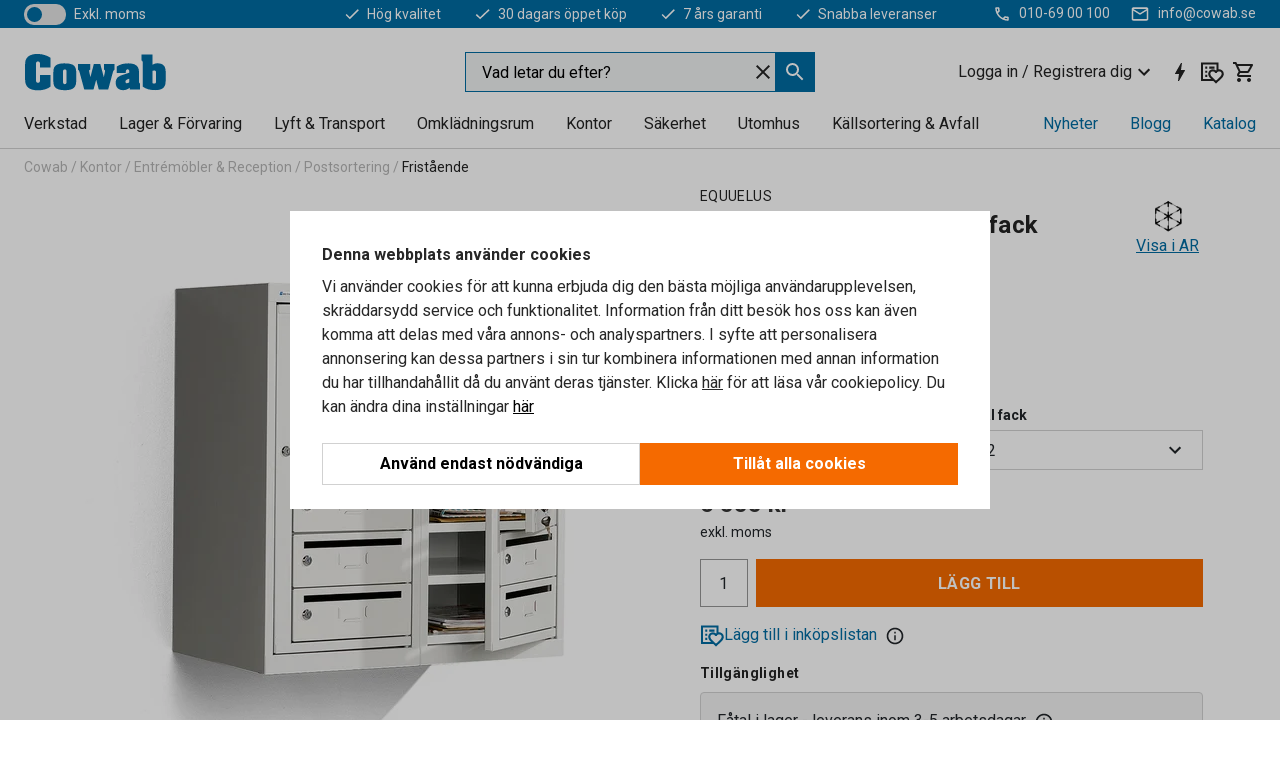

--- FILE ---
content_type: text/html; charset=utf-8
request_url: https://www.cowab.se/p/postsorteringsskap-5462-5578
body_size: 38118
content:

<!DOCTYPE html>
<html lang="sv">

<head>
    <meta charset="utf-8" />
    <meta name="viewport" content="width=device-width, initial-scale=1.0">
    <meta name="theme-color" content="white" />

    <meta http-equiv="Content-Security-Policy" content="frame-src 'self'
https://*.cookiebot.com
https://*.cdn.optimizely.com
https://*.googletagmanager.com
https://*.cdn-pci.optimizely.com
https://*.google.com
https://*.checkout.dibspayment.eu
https://checkout.dibspayment.eu
https://*.doubleclick.net
https://*.facebook.com
https://*.imbox.io
https://*.hotjar.com
https://*.triggerbee.com
https://*.sleeknote.com
https://cdn2.charpstar.net/
https://charpstar.se/
https://checkoutshopper-live.adyen.com
https://sgtm.cowab.se/
https://www.youtube.com/;">

        <script type="text/javascript">
            !function (a, b, c, d, e, f, g, h) {
                a.RaygunObject = e, a[e] = a[e] || function () {
                    (a[e].o = a[e].o || []).push(arguments)
                }, f = b.createElement(c), g = b.getElementsByTagName(c)[0],
                    f.async = 1, f.src = d, g.parentNode.insertBefore(f, g), h = a.onerror, a.onerror = function (b, c, d, f, g) {
                        h && h(b, c, d, f, g), g || (g = new Error(b)), a[e].q = a[e].q || [], a[e].q.push({
                            e: g
                        })
                    }
            }(window, document, "script", "//cdn.raygun.io/raygun4js/raygun.min.js", "rg4js");
        </script>
        <script type="text/javascript">
            rg4js('apiKey', 'SVMda9UO1vTzMuMFlHhb6g');
            rg4js('enableCrashReporting', true);
            rg4js('setVersion', '149.0.0');
            rg4js('options', {
                ignore3rdPartyErrors: true,
                ignoreAjaxError: true,
                ignoreAjaxAbort: true,
                debugMode: true,
            });
        </script>
        <link rel="preconnect" href="https://fonts.gstatic.com" crossorigin>
        <link href="https://fonts.googleapis.com/css2?family=Roboto:wght@400;700&display=auto" rel="stylesheet">
    <link rel="apple-touch-icon" sizes="180x180" href="/apple-touch-icon.png">
    <link rel="icon" type="image/png" href="/favicon-512x512.png" sizes="512x512">
    <link rel="icon" type="image/png" href="/favicon-192x192.png" sizes="192x192">
    <link rel="icon" type="image/png" href="/favicon-32x32.png" sizes="32x32">
    <link rel="icon" type="image/png" href="/favicon-16x16.png" sizes="16x16">
    <link rel="icon" type="image/png" href="/maskable_icon_x192.png" sizes="192x192">

    <link rel="manifest" href="/manifest">
    <link rel="mask-icon" href="/safari-pinned-tab.svg" color="#006ba2">
    <meta name="msapplication-TileColor" content="#fff">
    <link rel="shortcut icon" href="/favicon.ico">

    <title>Postsorteringsskåp/Postfack, 2x6 fack, grå | Cowab.se</title><link rel="stylesheet" type="text/css" href="/assets/browser.bundle.6b8d2c0fc2936f47b7cf.css" />
<meta name="description" content="Skåp för hantering av intern post med lås för varje fack." data-dynamic="1" />
<meta name="robots" content="index,follow" data-dynamic="1" />
<meta property="og:url" content="https://www.cowab.se/p/postsorteringsskap-5462-5578" data-dynamic="1" />
<meta property="og:type" content="website" data-dynamic="1" />
<meta property="og:title" content="Postsorteringsskåp/Postfack, 2x6 fack, grå" data-dynamic="1" />
<meta property="og:description" content="Skåp för hantering av intern post med lås för varje fack." data-dynamic="1" />
<meta property="product:condition" content="new" data-dynamic="1" />
<meta property="product:retailer_item_id" content="1-5578" data-dynamic="1" />
<meta property="product:availability" content="in stock" data-dynamic="1" />
<meta property="product:price:amount" content="8193.75" data-dynamic="1" />
<meta property="product:price:currency" content="SEK" data-dynamic="1" />
<meta property="og:image" content="https://static.cowab.com/cdn-cgi/image/width=770,format=jpeg/globalassets/205978.jpg?ref=4195FBE27F" data-dynamic="1" />

                <script>
                if (!('Promise' in window && Promise.prototype.finally)) {
                    document.write('<' + 'script src="/assets/polyfills.bundle.bbff1e5177c601f32b31.js" onerror="window.rg4js&&window.rg4js(\'send\', new Error(\'Failed to load: /assets/polyfills.bundle.bbff1e5177c601f32b31.js\'))"></' + 'script>');
                }
                </script>
                <script>
                window.scopeReady = new Promise(function (res, rej) { window.resolveScopeReady = res; window.rejectScopeReady = rej; });
                </script>
            <link rel="canonical" href="https://www.cowab.se/p/postsorteringsskap-5462-5578" id="link-canonical" />
<script src="/assets/browser.bundle.64b834596f0388deab47.js" async></script>
<script src="/assets/nitro.bundle.b8b2f38ac300bf05c0ba.js" async></script>
<script src="/assets/glitz.bundle.c109fca36cacfb727999.js" async></script>
<script src="/assets/vendor-f501a089.bundle.d29cb0664024d6a8fcd5.js" async></script>
<script src="/assets/6304.bundle.543874b7d4b3c760765a.js" async></script>
<script src="/assets/vendor-d2eb5610.bundle.a0125ec617ac52d68384.js" async></script>
<link rel="stylesheet" type="text/css" href="/assets/browser.bundle.6b8d2c0fc2936f47b7cf.css" />


            <link rel="alternate" hreflang="sv-se" class="link-canonical-alternate" href="https://www.cowab.se/p/postsorteringsskap-5462-5578">
            <link rel="alternate" hreflang="nb-no" class="link-canonical-alternate" href="https://www.cowab.no/p/postsorteringsskap-5462-5578">
    <style data-glitz>@keyframes a{from{}to{}}.a{background-color:white}.b{flex-direction:column;-webkit-box-orient:vertical;-webkit-box-direction:normal}.c{display:-webkit-box;display:-moz-box;display:-ms-flexbox;display:-webkit-flex;display:flex}.d{min-height:100vh}.e{pointer-events:none}.f{position:absolute}.g{opacity:0}.h{width:0}.i{height:0}.n{transform:translate(0, -100%)}.o{left:16px}.p{top:16px}.q{position:fixed}.r{font-size:16px}.s{padding-bottom:8px}.t{padding-top:8px}.u{padding-right:16px}.v{padding-left:16px}.w{height:40px}.a0{border-radius:0}.a1{letter-spacing:0.4px}.a2{line-height:1.2}.a3{justify-content:center;-webkit-box-pack:center}.a4{align-items:center;-webkit-box-align:center}.a5{display:-webkit-inline-box;display:-moz-inline-box;display:-ms-inline-flexbox;display:-webkit-inline-flex;display:inline-flex}.a6{transition-timing-function:ease-out}.a7{transition-duration:200ms}.a8{transition-property:color, background-color, border-color;-webkit-transition-property:color, background-color, border-color;-moz-transition-property:color, background-color, border-color}.av{border-bottom-style:solid}.aw{border-bottom-width:1px}.ax{border-bottom-color:#f56a00}.ay{border-top-style:solid}.az{border-top-width:1px}.b0{border-top-color:#f56a00}.b1{border-right-style:solid}.b2{border-right-width:1px}.b3{border-right-color:#f56a00}.b4{border-left-style:solid}.b5{border-left-width:1px}.b6{border-left-color:#f56a00}.b7{outline-offset:1px}.b8{font-weight:bold}.b9{text-transform:uppercase}.ba{color:#f56a00}.bf{text-shadow:none}.bg{cursor:pointer}.bh{text-align:inherit}.bi{text-decoration:none}.bj{-webkit-user-select:none;-moz-user-select:none;-ms-user-select:none;user-select:none}.bk{font-variant:inherit}.bl{font-style:inherit}.bm{font-family:inherit}.bp{z-index:6}.bq{min-height:auto}.br{position:relative}.bs{top:0}.bt{will-change:opacity}.bu{width:100%}.bv{height:100%}.bw{left:0}.bx{bottom:0}.by{right:0}.bz{background-color:black}.c0{transition-timing-function:ease-in-out}.c1{transition-property:opacity;-webkit-transition-property:opacity;-moz-transition-property:opacity}.c2{border-bottom-color:#e4251b}.c3{border-top-color:#e4251b}.c4{border-right-color:#e4251b}.c5{border-left-color:#e4251b}.c6{background-color:#FFEEEE}.c7{color:black}.c8{border-bottom-width:2px}.c9{border-top-width:2px}.ca{border-right-width:2px}.cb{border-left-width:2px}.cc{margin-bottom:16px}.cd{margin-top:16px}.ce{padding-bottom:16px}.cf{padding-top:16px}.cg{pointer-events:auto}.cr{transition-duration:300ms}.cs{transition-property:box-shadow;-webkit-transition-property:box-shadow;-moz-transition-property:box-shadow}.ct{min-height:0}.cu{border-bottom-color:#D1D1D1}.cv{color:#232323}.cw{transition-property:all;-webkit-transition-property:all;-moz-transition-property:all}.cx{transform:translateY(0)}.cy{opacity:1}.cz{max-height:50px}.d5{color:white}.d6{background-color:#006ba2}.d7{font-size:14px}.d8{min-height:28px}.d9{width:1366px}.da{max-width:calc(100vw - 48px)}.db{margin-right:auto}.dc{margin-left:auto}.dd{display:block}.de{flex-wrap:wrap;-webkit-box-lines:multiple}.df{flex-basis:0%}.dg{flex-shrink:1}.dh{flex-grow:1;-webkit-box-flex:1}.di{font-weight:initial}.dn{margin-right:8px}.do{margin-bottom:0}.dp{height:21px}.dq{width:42px}.dr{display:inline-block}.e3{outline-offset:3px}.e4{transition-property:transform;-webkit-transition-property:transform;-moz-transition-property:transform}.e5{transition-duration:0.4s}.e6{border-radius:15px}.e7{background-color:#E4E4E4}.e9{flex-grow:2;-webkit-box-flex:2}.ea{margin-right:32px}.ed{text-decoration:inherit}.ee{color:inherit}.ei{font-size:1.3em}.ej{height:1em}.ek{width:1em}.el{margin-left:6px}.et{justify-content:flex-end;-webkit-box-pack:end}.eu{margin-right:20px}.f3{stroke:none}.f4{top:-1px}.f6{margin-left:8px}.f7{font-size:1.4em}.f9{z-index:1}.fa{align-items:flex-start;-webkit-box-align:start}.fk{padding-top:20px}.fl{flex-basis:auto}.fm{flex-shrink:0}.fn{margin-top:4px}.fo{justify-content:space-between;-webkit-box-pack:justify}.fp{flex-direction:row;-webkit-box-orient:horizontal;-webkit-box-direction:normal}.fq{gap:32px}.fr{flex-grow:0;-webkit-box-flex:0}.fs{flex-basis:33%}.fv{color:#006ba2}.fw{fill:#006BA2}.fx{padding-right:0}.fy{padding-left:0}.fz{min-width:40px}.g0{line-height:1.5}.g1{background-color:transparent;background-color:initial}.g2{border-bottom-width:0}.g3{border-top-width:0}.g4{border-right-width:0}.g5{border-left-width:0}.g6{font-weight:inherit}.g7{margin-right:12px}.g8{margin-left:12px}.g9{width:24px}.ga{height:24px}.gb{font-size:1.5em}.ge{flex-basis:100%}.gf{width:350px}.gg{justify-content:flex-start;-webkit-box-pack:start}.gj{margin-right:unset}.gk{margin-left:unset}.gq{background-color:#eff1f2}.gr{border-bottom-color:#006ba2}.gs{border-top-color:#006ba2}.gt{border-right-color:#006ba2}.gu{border-left-color:#006ba2}.h5{padding-right:40px}.h6{cursor:-webkit-text;cursor:text}.h7{gap:8px}.h8{padding-bottom:0}.h9{padding-top:0}.ha{font-size:inherit}.hb{width:inherit}.hd{transform:scale(1)}.he{white-space:normal}.hf{white-space:nowrap}.hg{text-align:center}.hh{transition-property:opacity, transform;-webkit-transition-property:opacity, transform;-moz-transition-property:opacity, transform}.hi{text-overflow:ellipsis}.hj{overflow:hidden}.hl{gap:4px}.hm{padding-right:4px}.hn{padding-left:4px}.ho{transform:scaleY(1)}.hp{will-change:transform}.hq{font-size:1px}.hr{height:1px}.hs{visibility:hidden}.ht{align-items:flex-end;-webkit-box-align:end}.hu{outline-offset:0}.hv{min-height:24px}.hw{min-width:24px}.hz{transform:scale(0)}.i0{border-radius:100vw}.i1{font-size:12px}.i2{right:calc(50% - 12px)}.i3{min-width:9px}.i4{height:9px}.i5{margin-right:0}.i6{margin-left:0}.i7{max-height:100px}.i9{margin-left:-32px}.ia{margin-left:32px}.ib{padding-bottom:12px}.ic{padding-top:4px}.in{max-width:100%}.io{color:#b5b5b5}.ip{margin-bottom:8px}.iq{margin-top:8px}.it{list-style:none}.iz{width:1125px}.j0{width:calc(54% - (32px * 0.54))}.j1{order:1}.j3{right:unset}.jg{object-fit:cover}.jh{object-position:center}.ji{transition-timing-function:ease-in}.jj{height:68px}.jk{width:calc(46% - (32px * 0.46))}.jl{order:2}.jm{margin-bottom:32px}.jn{font-weight:normal}.jo{font-family:Roboto}.jp{line-height:36px}.jq{margin-top:0}.jr{font-size:24px}.js{line-height:30px}.jt{margin-bottom:4px}.ju{font-size:20px}.jv{color:#969696}.jw{display:inline}.jx{justify-items:center}.jy{width:40px}.jz{min-width:70px}.k0{text-decoration:underline}.k1{font-weight:100}.k2{margin-bottom:auto}.k3{margin-top:auto}.k4{line-height:1.5rem}.ka{align-items:end;-webkit-box-align:end}.kb{gap:0}.kc{flex-basis:48%}.kd{width:unset}.kf{padding-right:56px}.ko{border-bottom-width:thin}.kp{border-top-width:thin}.kq{border-top-color:#D1D1D1}.kr{border-right-width:thin}.ks{border-right-color:#D1D1D1}.kt{border-left-width:thin}.ku{border-left-color:#D1D1D1}.kv{min-width:100%}.kx{-webkit-appearance:none;-moz-appearance:none;appearance:none}.ky{right:16px}.kz{bottom:8px}.l2{align-items:baseline;-webkit-box-align:baseline}.l3{-webkit-column-gap:8px;column-gap:8px}.l4{-webkit-column-gap:16px;column-gap:16px}.l5{order:0}.l6{font-weight:700}.l7{color:#353535}.l8{height:48px}.l9{width:48px}.la{transition-property:background;-webkit-transition-property:background;-moz-transition-property:background}.lh{border-bottom-color:#969696}.li{border-top-color:#969696}.lj{border-right-color:#969696}.lk{border-left-color:#969696}.ll{transition-property:color, border-color, background;-webkit-transition-property:color, border-color, background;-moz-transition-property:color, border-color, background}.lm{padding-top:12px}.lu{border-bottom-color:transparent}.lv{border-top-color:transparent}.lw{border-right-color:transparent}.lx{border-left-color:transparent}.ly{background-color:#f56a00}.lz{flex-wrap:nowrap;-webkit-box-lines:nowrap}.m0{width:20px}.m1{height:20px}.m2{border-radius:4px}.m3{background-color:#F3F3F3}.m4{margin-bottom:24px}.m5{transform:rotate(270deg)}.m9{padding-bottom:24px}.ma{padding-top:24px}.mb{padding-right:24px}.mc{padding-left:24px}.me{text-align:start}.mh{-webkit-break-inside:avoid;-ms-break-inside:avoid;break-inside:avoid}.mi{margin-top:24px}.mj{margin-right:16px}.mk{top:-4px}.ml{page-break-inside:auto}.mo{-webkit-column-count:2;column-count:2}.mp{list-style-type:none}.mq{max-width:80%}.mr{margin-right:4px}.mt{flex-basis:0}.mu{height:400px}.n0{fill:#FFF}.n2{width:calc(100% / 5)}.n3{max-width:calc(100% / 5)}.n8{stroke-width:1.5}.n9{height:95px}.na{min-height:96px}.nb{margin-left:4px}.nc{width:51.06382978723405px}.ne{object-fit:contain}.nf{width:114.28571428571429px}.nh{width:94.11764705882352px}.nj{width:137.14285714285714px}.nl{padding-bottom:4px}.nm{content-visibility:hidden}.nn{transform:translatex(-100%)}.no{-webkit-overflow-scrolling:touch}.np{overflow-y:auto}.nq{overflow-x:hidden}.nr{will-change:opacity, transform}.ns{border-bottom-color:#E4E4E4}.nt{outline-offset:-2px}.nu{padding-right:48px}.nv{height:auto}.nw{min-height:48px}.nx{border-bottom-color:#f3f3f3}.ny{z-index:4}.nz{transform:translateX(-50%)}.o0{left:50%}.o1{z-index:15}.j:focus{pointer-events:none}.k:focus{opacity:0}.l:focus{z-index:7}.m:focus{transform:translate(0, 0)}.am:focus{outline-color:#f56a00}.bb:focus{border-radius:0}.bc:focus{outline-style:solid}.bd:focus{outline-width:0}.be:focus{isolation:initial}.ef:focus{outline-color:transparent}.gl:focus{border-bottom-color:#006ba2}.gm:focus{border-top-color:#006ba2}.gn:focus{border-right-color:#006ba2}.go:focus{border-left-color:#006ba2}.gv:focus{outline-color:#006ba2}.gw:focus{outline-width:1px}.gx:focus{border-right-width:1px}.gy:focus{border-left-width:1px}.gz:focus{border-bottom-width:1px}.h0:focus{border-bottom-style:solid}.h1:focus{border-top-width:1px}.h2:focus{border-top-style:solid}.h3:focus{border-right-style:solid}.h4:focus{border-left-style:solid}.kw:focus{outline-style:none}.x:is(.disabledLink){cursor:not-allowed}.y:disabled{cursor:not-allowed}.ag:disabled{border-bottom-color:#D1D1D1}.ah:disabled{border-top-color:#D1D1D1}.ai:disabled{border-right-color:#D1D1D1}.aj:disabled{border-left-color:#D1D1D1}.ak:disabled{background-color:#D1D1D1}.al:disabled{color:#353535}.ke:disabled{cursor:default}.z:active{outline-width:0}.eg:active{text-decoration:none}.eh:active{color:#005c8b}.hx:active{text-decoration:inherit}.hy:active{color:inherit}.mw:active{text-decoration:underline}.mx:active{color:#F3F3F3}.a9:disabled:hover{border-bottom-color:#D1D1D1}.aa:disabled:hover{border-top-color:#D1D1D1}.ab:disabled:hover{border-right-color:#D1D1D1}.ac:disabled:hover{border-left-color:#D1D1D1}.ae:disabled:hover{background-color:#D1D1D1}.af:disabled:hover{color:#353535}.an:hover:not([disabled],.disabledLink){color:#f56a00}.ao:hover:not([disabled],.disabledLink){background-color:#F3F3F3}.ln:hover:not([disabled],.disabledLink){color:white}.lo:hover:not([disabled],.disabledLink){background-color:#dc6a00}.ap:active:not([disabled],.disabledLink){border-bottom-color:#f56a00}.aq:active:not([disabled],.disabledLink){border-top-color:#f56a00}.ar:active:not([disabled],.disabledLink){border-right-color:#f56a00}.as:active:not([disabled],.disabledLink){border-left-color:#f56a00}.at:active:not([disabled],.disabledLink){outline-color:#363636}.au:active:not([disabled],.disabledLink){background-color:white}.lp:active:not([disabled],.disabledLink){border-bottom-color:#363636}.lq:active:not([disabled],.disabledLink){border-top-color:#363636}.lr:active:not([disabled],.disabledLink){border-right-color:#363636}.ls:active:not([disabled],.disabledLink){border-left-color:#363636}.lt:active:not([disabled],.disabledLink){background-color:#e07800}.dk:has(:focus-within)> span{outline-style:solid}.dl:has(:focus-within)> span{outline-color:inherit}.dm:has(:focus-within)> span{outline-width:2px}.ds::before{background-color:#006ba2}.dt::before{transition-timing-function:ease-in-out}.du::before{transition-duration:0.4s}.dv::before{transition-property:transform;-webkit-transition-property:transform;-moz-transition-property:transform}.dw::before{border-radius:50%}.dx::before{bottom:3px}.dy::before{left:3px}.dz::before{width:15px}.e0::before{height:15px}.e1::before{position:absolute}.e2::before{content:""}.k5::before{margin-right:8px}.k6::before{background-color:#69acdf}.k7::before{height:5px}.k8::before{width:5px}.k9::before{display:inline-block}.e8:first-letter{text-transform:uppercase}.eb:hover{text-decoration:inherit}.ec:hover{color:inherit}.ft:hover{text-decoration:none}.fu:hover{color:#005c8b}.hc:hover{cursor:initial}.hk:hover{cursor:pointer}.iw:hover{color:#006ba2}.kg:hover{border-bottom-color:#D1D1D1}.kh:hover{border-top-color:#D1D1D1}.ki:hover{border-right-color:#D1D1D1}.kj:hover{border-left-color:#D1D1D1}.my:hover{text-decoration:underline}.mz:hover{color:#F3F3F3}.n6:hover{color:white}.gp::placeholder{color:black}.i8:nth-child(n+2){margin-left:0}.id::after{border-bottom-color:transparent}.ie::after{border-bottom-style:solid}.if::after{border-bottom-width:4px}.ig::after{width:100%}.ih::after{bottom:0}.ii::after{right:0}.ij::after{position:absolute}.ik::after{content:""}.ir:empty:before{white-space:pre}.is:empty:before{content:" "}.iu:after{white-space:pre}.iv:after{content:" / "}.jd:before{padding-top:100%}.je:before{float:left}.jf:before{content:""}.nd:before{padding-top:94%}.ng:before{padding-top:42%}.ni:before{padding-top:51%}.nk:before{padding-top:35%}.lb::-ms-clear{display:none}.lc::-ms-reveal{display:none}.ld:-webkit-autofill{animation-iteration-count:20}.le:-webkit-autofill{animation-timing-function:ease-out}.lf:-webkit-autofill{animation-duration:50ms}.lg:-webkit-autofill{animation-name:a}.ms:not(:first-child){margin-left:24px}.n7:last-child{margin-right:0}</style><style data-glitz media="print">.bn{min-height:0}.bo{position:relative}.ch{box-shadow:none}.ci{border-bottom-style:solid}.cj{border-bottom-width:1px}.ck{border-bottom-color:#D1D1D1}.cl{margin-bottom:24px}.cm{margin-top:24px}.cn{padding-bottom:0}.co{min-height:auto}.cp{justify-content:flex-start;-webkit-box-pack:start}.cq{font-size:14px}.d0{pointer-events:auto}.d1{opacity:1}.d2{max-height:50px}.d3{transform:none}.d4{height:0}.dj{display:none}.em{z-index:10}.en{color:#232323}.eo{transform:translate(-50%, 0)}.ep{left:50%}.eq{top:50px}.er{position:absolute}.es{display:-webkit-box;display:-moz-box;display:-ms-flexbox;display:-webkit-flex;display:flex}.ev{margin-bottom:16px}.ew{margin-top:16px}.ex{margin-right:16px}.ey{margin-left:16px}.ez{align-items:center;-webkit-box-align:center}.f0{font-size:2.2em}.f1{color:black}.f2{display:block}.f5{white-space:nowrap}.f8{height:100%}.fe{margin-top:0}.ff{padding-bottom:8px}.fg{padding-top:8px}.fh{flex-direction:column;-webkit-box-orient:vertical;-webkit-box-direction:normal}.fi{margin-bottom:32px}.fj{justify-content:space-evenly;-webkit-box-pack:space-evenly}.il{min-height:initial}.im{zoom:0.6}.ix{width:auto}.iy{max-width:calc(100% - 65px)}.j2{margin-bottom:0}.j4{border-top-color:#D1D1D1}.j5{border-top-style:solid}.j6{border-top-width:1px}.j7{border-right-color:#D1D1D1}.j8{border-right-style:solid}.j9{border-right-width:1px}.ja{border-left-color:#D1D1D1}.jb{border-left-style:solid}.jc{border-left-width:1px}.kk{border-bottom-color:black}.kl{border-top-color:black}.km{border-right-color:black}.kn{border-left-color:black}.l0{margin-right:0}.l1{margin-left:0}.m6{background-color:transparent}.m7{padding-right:24px}.m8{padding-left:24px}.md{width:1300px}.mn{-webkit-column-count:1;column-count:1}.mv{width:100%}.n1{justify-content:center;-webkit-box-pack:center}.n4{margin-right:32px}.n5{margin-left:32px}.fb:after{font-size:10px}.fc:after{white-space:nowrap}.fd:after{content:attr(data-page-url)}</style><style data-glitz media="(min-width: 768px)">.mm{-webkit-column-gap:32px;column-gap:32px}</style><style data-glitz media="(min-width: 1024px)">.gc{flex-basis:auto}.gd{flex-shrink:0}.gh{max-width:585px}.gi{width:100%}.mf{flex-grow:1;-webkit-box-flex:1}.mg{flex-basis:50%}</style>
        <script data-cookieconsent="ignore" data-ot-ignore="true">
            window.dataLayer = window.dataLayer || [];
            function gtag() {
                dataLayer.push(arguments);
            }
            gtag("consent", "default", {
                ad_storage: "denied",
                ad_user_data: 'denied',
                ad_personalization: 'denied',
                analytics_storage: "denied",
                functionality_storage: 'denied',
                personalization_storage: 'denied',
                security_storage: 'denied',
                wait_for_update: 500,
            });
            gtag("set", "ads_data_redaction", true);
        </script>
        <script data-cookieconsent="ignore" type="text/javascript" data-ot-ignore="true" >
            if (!('dataLayer' in window)) {
                window.dataLayer = [];
            }

            window.dataLayer.push({
                event: 'originalReferrer',
                originalReferrer: document.referrer,
            });

            window.dataLayer.push({
                event: 'originalLocation',
                originalLocation: document.location.href,
            });

            window.gtmEnabled = true;
        </script>
<!-- Google Tag Manager -->
<script data-cookieconsent="ignore">(function(w,d,s,l,i){w[l]=w[l]||[];w[l].push({'gtm.start':
new Date().getTime(),event:'gtm.js'});var f=d.getElementsByTagName(s)[0],
j=d.createElement(s),dl=l!='dataLayer'?'&l='+l:'';j.async=true;j.src=
'https://www.googletagmanager.com/gtm.js?id='+i+dl;f.parentNode.insertBefore(j,f);
})(window,document,'script','dataLayer','GTM-KXR8RJ9');</script>
<!-- End Google Tag Manager -->         <script id="Cookiebot" src="https://consent.cookiebot.com/uc.js" data-cbid="f2c9491a-ca4b-4715-8604-b67825e89ba7"
            data-culture="sv" type="text/javascript" async></script>

        <script type="text/javascript">
                window.externalScriptEnable = true;
        </script>

    <script>
        window.isPrivateBusinessSelectorEnabled = false;
    </script>   
</head>

<body class="cowab-site">

<!-- Google Tag Manager (noscript) -->
<noscript><iframe src="https://www.googletagmanager.com/ns.html?id=GTM-KXR8RJ9"
height="0" width="0" style="display:none;visibility:hidden"></iframe></noscript>
<!-- End Google Tag Manager (noscript) -->

    <div id="container"><div><div class="a b c d"><div id="focusreset-nitro" tabindex="-1" class="e f g h i"></div><button aria-label="Hoppa till sidinnehåll" type="button" class="j k e g l m n o p q r s t u v w x y z a0 a1 a2 a3 a4 a5 a6 a7 a8 a9 aa ab ac ae af ag ah ai aj ak al am an ao ap aq ar as at au av aw ax ay az b0 b1 b2 b3 b4 b5 b6 b7 b8 b9 a ba bb bc bd be bf bg bh bi bj bk bl bm">Hoppa till sidinnehåll</button><header class="bn bo e bp bq br bs"><div class="e g bt bu bv bw bx by bs q bz c0 a7 c1"></div><noscript><div class="a3 c2 c3 c4 c5 c6 c7 av c8 ay c9 b1 ca b4 cb a0 cc cd ce cf u v c"><div>Det verkar inte som att din webbläsare har JavaScript aktiverat, vilket behövs för att ge dig den bästa användarupplevelsen.</div></div></noscript><div class="br"><div class="height-measuring-wrapper cg"><div class="ch ci cj ck cl cm cn co cp cq c0 cr cs br ct b c av aw cu bu a cv"><div><div class="c0 cw cr cg cx cy cz d0 d1 d2 d3 d4 d5 d6 d7 c bu"><div class="d4 d8 d9 da db dc dd"><div class="a4 bv a3 de c"><div class="df dg dh a4 c di d7 dj"><label aria-label="exkl. moms" class="dk dl dm dn do dp dq dr br"><input type="checkbox" class="i h g"/><span class="ds dt du dv dw dx dy dz e0 e1 e2 e3 e4 c0 e5 e6 e7 bx by bw bs bg f"></span></label><span class="d5 e8">exkl. moms</span></div><div class="df dg e9 c a3 a4 dj"><a class="ea eb ec ed a4 ee c bb bc ef bd be eg eh" data-scope-link="true" href="/om-oss"><svg xmlns="http://www.w3.org/2000/svg" height="1em" viewBox="0 0 24 24" width="1em" class="d5 ei ej ek a5"><path d="M0 0h24v24H0V0z" fill="transparent"></path><path fill="currentColor" d="M9 16.17L4.83 12l-1.42 1.41L9 19 21 7l-1.41-1.41L9 16.17z"></path></svg><div class="el dr">Hög kvalitet</div></a><a class="ea eb ec ed a4 ee c bb bc ef bd be eg eh" data-scope-link="true" href="/kopvillkor"><svg xmlns="http://www.w3.org/2000/svg" height="1em" viewBox="0 0 24 24" width="1em" class="d5 ei ej ek a5"><path d="M0 0h24v24H0V0z" fill="transparent"></path><path fill="currentColor" d="M9 16.17L4.83 12l-1.42 1.41L9 19 21 7l-1.41-1.41L9 16.17z"></path></svg><div class="el dr">30 dagars öppet köp</div></a><a class="ea eb ec ed a4 ee c bb bc ef bd be eg eh" data-scope-link="true" href="/kopvillkor"><svg xmlns="http://www.w3.org/2000/svg" height="1em" viewBox="0 0 24 24" width="1em" class="d5 ei ej ek a5"><path d="M0 0h24v24H0V0z" fill="transparent"></path><path fill="currentColor" d="M9 16.17L4.83 12l-1.42 1.41L9 19 21 7l-1.41-1.41L9 16.17z"></path></svg><div class="el dr">7 års garanti</div></a><a class="eb ec ed a4 ee c bb bc ef bd be eg eh" data-scope-link="true" href="/kopvillkor"><svg xmlns="http://www.w3.org/2000/svg" height="1em" viewBox="0 0 24 24" width="1em" class="d5 ei ej ek a5"><path d="M0 0h24v24H0V0z" fill="transparent"></path><path fill="currentColor" d="M9 16.17L4.83 12l-1.42 1.41L9 19 21 7l-1.41-1.41L9 16.17z"></path></svg><div class="el dr">Snabba leveranser</div></a></div><div class="em en eo ep eq er es et df dg dh c"><a aria-label="Ring 010-69 00 100" target="_blank" class="eu ev ew ex ey ez es eb ec ed ee bb bc ef bd be eg eh" href="tel:010-69 00 100"><svg xmlns="http://www.w3.org/2000/svg" height="1em" viewBox="0 0 24 24" width="1em" class="f0 f1 f2 a5 d5 ei f3 f4 br ej ek"><path d="M0 0h24v24H0V0z" fill="none"></path><path fill="currentColor" d="M6.54 5c.06.89.21 1.76.45 2.59l-1.2 1.2c-.41-1.2-.67-2.47-.76-3.79h1.51m9.86 12.02c.85.24 1.72.39 2.6.45v1.49c-1.32-.09-2.59-.35-3.8-.75l1.2-1.19M7.5 3H4c-.55 0-1 .45-1 1 0 9.39 7.61 17 17 17 .55 0 1-.45 1-1v-3.49c0-.55-.45-1-1-1-1.24 0-2.45-.2-3.57-.57-.1-.04-.21-.05-.31-.05-.26 0-.51.1-.71.29l-2.2 2.2c-2.83-1.45-5.15-3.76-6.59-6.59l2.2-2.2c.28-.28.36-.67.25-1.02C8.7 6.45 8.5 5.25 8.5 4c0-.55-.45-1-1-1z"></path></svg><span class="f5 f6">010-69 00 100</span></a><a aria-label="Skicka e-post till info@cowab.se" target="_blank" class="ev ew ex ey ez es eb ec ed ee bb bc ef bd be eg eh" href="mailto:info@cowab.se"><svg xmlns="http://www.w3.org/2000/svg" height="1em" viewBox="0 0 24 24" width="1em" class="f0 f1 f2 a5 d5 f7 f4 br ej ek"><path d="M0 0h24v24H0V0z" fill="none"></path><path fill="currentColor" d="M22 6c0-1.1-.9-2-2-2H4c-1.1 0-2 .9-2 2v12c0 1.1.9 2 2 2h16c1.1 0 2-.9 2-2V6zm-2 0l-8 5-8-5h16zm0 12H4V8l8 5 8-5v10z"></path></svg><span class="f5 f6">info@cowab.se</span></a></div></div></div></div></div><div class="f8 f9 a fa b c d9 da db dc"><div data-page-url="https://www.cowab.se/p/postsorteringsskap-5462-5578" id="top-area" class="fb fc fd fe ff fg fh fi fj ce fk fl fm dh fn a4 bu fo fp c br"><div class="fq a4 c fr dg fs"><a aria-label="Gå till startsidan" id="top-area-home" class="bb bc ef bd be eg eh ft fu bi fv" data-scope-link="true" href="/"><svg xmlns="http://www.w3.org/2000/svg" xml:space="preserve" viewBox="13 10 327 90" height="39" class="fw dd"><path d="M49.8 38.5c0-3.3.7-9-4.6-9s-4.6 5.7-4.6 9v31.2c0 3.3-.7 9 4.6 9s4.6-5.7 4.6-9v-9.1H74v27c-6.5 5.4-16.9 8.3-27 8.6s-19.8-2-24.8-6.7c-6.9-6.5-6.7-15-6.7-23.9V37.5c0-7.3.9-14.3 6.9-19.2 5.4-4.5 14.4-6.5 23.9-6.1 9.6.4 19.7 3.4 27.8 8.8v22.4H49.8zM107 47.8c4.8 0 4.1 5.7 4.1 8.9v17.2c0 3.2.3 8.1-4.2 8.1-4.4 0-4.1-4.9-4.1-8.1V56.6c-.1-3.3-.6-8.8 4.2-8.8m-1.5-13.9c-6.7 0-13.9.6-19.3 4.8-5.5 4.3-5.6 11.3-5.6 17.7v15.5c0 7.8 0 15.1 7.2 19.9 5.2 3.5 13.8 4 19.9 4 6.8 0 14.7-.6 20-5.2 5.4-4.6 5.5-12.1 5.5-18.7V56.4c0-7.5-.5-14.7-7.6-19.1-5.1-2.9-14.1-3.4-20.1-3.4M197.3 35.1h23.9v13.3c-2.7 2-3.6 6.1-4.4 9.3l-10 36.8h-21.5l-6-22.8-6.3 22.8h-21.2l-10.3-38.2c-.8-2.9-1.5-6.2-4.2-7.9V35.1h28v13.3c-1.5.8-2.7 1.8-2.4 3.4l2.9 13.7h.2l7.9-30.4h14.7l8.1 30.4h.2l2.9-13.7c.4-1.6-.8-2.6-2.3-3.4V35.1zM255.6 69.3v8.2c-2.1 1.5-4.1 2.2-6 2.2h-.4c-1.7 0-2.7-2-2.7-3.7-.1-4.2 5.2-5.1 9.1-6.7m-2.5-35.4c-9.2 0-18.8 1.9-26.4 7.4v14.6h20.8v-2.5c0-2.9.8-5.8 4.3-5.8 3.1 0 3.8 2.9 3.8 5.8v2.1l-14.3 4.6c-10 3.3-17.1 6.8-17.1 18.7 0 10.5 6.5 17 16.8 17 6.1 0 10.7-1.8 15.4-5.8v4.5h24V81.2c-3-2.2-2.7-4.9-2.7-8V56.6c.1-6.9 0-13.1-6.2-18-4.9-3.8-12.5-4.7-18.4-4.7M313.1 50.4c1 0 1.8.3 2.5.8 1.2.9 1.6 2.9 1.6 5.7v17.3c0 2.7-.4 4.7-1.6 5.7-.6.4-1.4.7-2.5.7s-2.5-.3-4.3-.9V51.3c1.7-.6 3.1-.9 4.3-.9m-29.3-36.7V27c3 2 2.8 4.7 2.8 7.8v52.8c7.9 6.4 18.8 8.1 28.6 8.1 18.2 0 24-7.4 24-21.2v-22c0-11.6-5.6-18.7-18.5-18.7-4.3 0-8.4.9-12 3.7V13.7z"></path></svg></a><button aria-label="Öppna huvudmenyn" tabindex="-1" type="button" class="e c1 cr c0 g dj fx fy fz r s t w g0 x y z a0 a1 a3 a4 a5 ee bb bc ef bd be bf bg g1 bh bi bj g2 g3 g4 g5 g6 bk bl bm"><svg xmlns="http://www.w3.org/2000/svg" height="1em" viewBox="0 0 24 24" width="1em" class="g7 g8 g9 ga gb a5"><path d="M0 0h24v24H0V0z" fill="none"></path><path fill="currentColor" d="M3 18h18v-2H3v2zm0-5h18v-2H3v2zm0-7v2h18V6H3z"></path></svg></button></div><div class="gc gd ge dg fr gf dj br gg c"><form action="/sok" class="gh gi bu gj gk a4 c br"><div class="dh br"><input type="search" aria-label="Sök" placeholder="Vad letar du efter?" name="q" autoComplete="off" value="" class="gl gm gn go gp gq gr gs gt gu bc gv gw gx gy gz h0 h1 h2 h3 h4 b2 b5 aw av az ay b1 b4 h5 v a0 r s t w g0 h6 ee bu"/><div class="h7 a4 c bx by bs f"><button aria-label="Rensa" type="button" class="a4 c bb bc ef bd be a0 bf bg g1 bh bi ee bj h8 h9 fx fy g2 g3 g4 g5 g6 bk bl ha bm"><svg xmlns="http://www.w3.org/2000/svg" height="1em" viewBox="0 0 24 24" width="1em" class="gb ej ek a5"><path d="M0 0h24v24H0V0z" fill="none"></path><path fill="currentColor" d="M19 6.41L17.59 5 12 10.59 6.41 5 5 6.41 10.59 12 5 17.59 6.41 19 12 13.41 17.59 19 19 17.59 13.41 12 19 6.41z"></path></svg></button><div class="d6"><div class="dr bu"><div class="hb a5"><span class="hc hb a4 a5"><button tabindex="-1" state="[object Object]" aria-label="Sök" class=" feedback-default hd he br dj fx fy fz r s t w g0 x y z a0 a1 a3 a4 a5 a6 a7 a8 ee bb bc ef bd be bf bg g1 bh bi bj g2 g3 g4 g5 g6 bk bl bm" type="submit"><span class="feedback-text hf hd cy hg a3 a4 c a6 a7 hh hi hj"><svg xmlns="http://www.w3.org/2000/svg" viewBox="0 0 24 24" width="1em" height="1em" class="d5 d6 a0 h8 h9 fx fy dd gb ej ek"><path fill="none" d="M0 0h24v24H0z"></path><path fill="currentColor" d="M15.5 14h-.79l-.28-.27A6.47 6.47 0 0 0 16 9.5 6.5 6.5 0 1 0 9.5 16c1.61 0 3.09-.59 4.23-1.57l.27.28v.79l5 4.99L20.49 19zm-6 0C7.01 14 5 11.99 5 9.5S7.01 5 9.5 5 14 7.01 14 9.5 11.99 14 9.5 14"></path></svg></span></button></span></div></div></div></div></div></form></div><div id="top-area-sec-nav" class="h7 fr dg fs a4 et c dj"><div class="a3 a4 b c"><div class="a3 a4 c"><div class="hb a5"><span class="hk hb a4 a5"><button aria-label="Logga in / Registrera dig" type="button" class="a4 hl c bg dn f6 hm hn h8 h9 r br bb bc ef bd be a0 bf g1 bh bi ee bj g2 g3 g4 g5 g6 bk bl bm"><div class="hf r">Logga in / Registrera dig</div><span class="ho dd hp a6 cr e4"><svg xmlns="http://www.w3.org/2000/svg" height="1em" viewBox="0 0 24 24" width="1em" class="g9 gb ej a5"><path d="M0 0h24v24H0V0z" fill="none"></path><path fill="currentColor" d="M7.41 8.59L12 13.17l4.59-4.58L18 10l-6 6-6-6 1.41-1.41z"></path></svg></span></button></span></div></div><div class="hb a5"><span class="hc hb a4 a5"><div class="hq br dd hr hs bu"> </div></span></div></div><div class="fast-order-button ht c"><a title="Snabborder" aria-label="Snabborder" class="hu hv hw g9 ga a3 a4 c br ft hx hy ec ed ee bb bc ef bd be" tabindex="0" data-scope-link="true" href="/kassan?fastorder=true"><span class="fast-order-button-icon br"><svg xmlns="http://www.w3.org/2000/svg" width="1em" height="1em" viewBox="0 0 24 24" fill="currentColor" class="ga g9 gb a5"><path d="M11 21h-1l1-7H7.5c-.58 0-.57-.32-.38-.66.19-.34.05-.08.07-.12C8.48 10.94 10.42 7.54 13 3h1l-1 7h3.5c.49 0 .56.33.47.51l-.07.15C12.96 17.55 11 21 11 21z"></path></svg></span></a></div><div class="wishlist-button dn f6 a4 c"><button title="Mina listor" aria-label="Mina listor" type="button" class="bg h8 h9 fx fy a3 a4 a5 hg hu hv hw g9 ga br bb bc ef bd be a0 bf g1 bi ee bj g2 g3 g4 g5 g6 bk bl ha bm"><span class="wishlist-button-icon br"><div class="hz i0 hg i1 i2 bs i3 i4 f a6 a7 e4 d6 d5"></div><svg xmlns="http://www.w3.org/2000/svg" height="1em" viewBox="0 0 31 30" width="1em" class="ga g9 gb a5"><path fill="currentColor" d="M24 2.67v8.91l.5-.04h.3a5.73 5.73 0 0 1 5.87 5.74c0 1.68-.39 2.96-1.6 4.52l-.3.4-.75.84-.43.44-.23.24-.49.48-.53.5-.57.53-.95.86-1.05.93-1.17 1.02-1.93 1.85-1.85-1.77-1.66-1.45H1.33v-24H24Zm.8 11.53c-1.42 0-2.8.87-3.27 2.07H19.8a3.59 3.59 0 0 0-3.27-2.07c-1.83 0-3.2 1.32-3.2 3.08 0 1.77 1.4 3.52 3.72 5.7l.62.58.67.6.7.63 1.52 1.32.1.09.09-.09 1.52-1.32 1.04-.93.65-.59.6-.57c2.15-2.05 3.43-3.73 3.43-5.42 0-1.76-1.38-3.08-3.2-3.08Zm-3.47-1.64V5.33H4V24h10.26l-.41-.41-.44-.45-.39-.43-.36-.4-.16-.2-.3-.4a6.65 6.65 0 0 1-1.53-4.03v-.4c0-1.43.5-2.7 1.33-3.7v-.25h.23a5.92 5.92 0 0 1 4.31-1.8c1.48 0 2.93.54 4.05 1.46l.08.07.2-.17.46-.33Zm-12 6.1v2.67H6.67v-2.66h2.66Zm0-5.33V16H6.67v-2.67h2.66ZM18.67 8v2.67H12V8h6.67ZM9.33 8v2.67H6.67V8h2.66Z"></path></svg></span></button></div><button aria-label="Min varukorg" data-test-id="minicart-button" type="button" class="bg h8 h9 fx fy hu ga g9 i5 i6 br r x y z a0 a1 a2 a3 a4 a5 a6 a7 a8 ee bb bc ef bd be bf g1 bh bi bj g2 g3 g4 g5 g6 bk bl bm"><svg xmlns="http://www.w3.org/2000/svg" height="1em" viewBox="0 0 24 24" width="1em" class="hv hw gb ej ek a5"><path d="M0 0h24v24H0V0z" fill="none"></path><path fill="currentColor" d="M15.55 13c.75 0 1.41-.41 1.75-1.03l3.58-6.49c.37-.66-.11-1.48-.87-1.48H5.21l-.94-2H1v2h2l3.6 7.59-1.35 2.44C4.52 15.37 5.48 17 7 17h12v-2H7l1.1-2h7.45zM6.16 6h12.15l-2.76 5H8.53L6.16 6zM7 18c-1.1 0-1.99.9-1.99 2S5.9 22 7 22s2-.9 2-2-.9-2-2-2zm10 0c-1.1 0-1.99.9-1.99 2s.89 2 1.99 2 2-.9 2-2-.9-2-2-2z"></path></svg></button></div></div><div class="c0 cw cr cg cy i7 bu"><nav class="dj fo ht c bu fl fm fr"><div><div class="i8 i9 fl dg fr c ht"><a aria-label="Verkstad" class="ia ib ic id ie if ig ih ii ij ik br bv a4 c hx hy eb ec ed ee bb bc ef bd be" tabindex="0" data-scope-link="true" href="/verkstad">Verkstad</a><a aria-label="Lager &amp; Förvaring" class="ia ib ic id ie if ig ih ii ij ik br bv a4 c hx hy eb ec ed ee bb bc ef bd be" tabindex="0" data-scope-link="true" href="/lager-forvaring">Lager &amp; Förvaring</a><a aria-label="Lyft &amp; Transport" class="ia ib ic id ie if ig ih ii ij ik br bv a4 c hx hy eb ec ed ee bb bc ef bd be" tabindex="0" data-scope-link="true" href="/lyft-transport">Lyft &amp; Transport</a><a aria-label="Omklädningsrum" class="ia ib ic id ie if ig ih ii ij ik br bv a4 c hx hy eb ec ed ee bb bc ef bd be" tabindex="0" data-scope-link="true" href="/omkladningsrum">Omklädningsrum</a><a aria-label="Kontor" class="ia ib ic id ie if ig ih ii ij ik br bv a4 c hx hy eb ec ed ee bb bc ef bd be" tabindex="0" data-scope-link="true" href="/kontor">Kontor</a><a aria-label="Säkerhet" class="ia ib ic id ie if ig ih ii ij ik br bv a4 c hx hy eb ec ed ee bb bc ef bd be" tabindex="0" data-scope-link="true" href="/sakerhet">Säkerhet</a><a aria-label="Utomhus" class="ia ib ic id ie if ig ih ii ij ik br bv a4 c hx hy eb ec ed ee bb bc ef bd be" tabindex="0" data-scope-link="true" href="/utomhus">Utomhus</a><a aria-label="Källsortering &amp; Avfall" class="ia ib ic id ie if ig ih ii ij ik br bv a4 c hx hy eb ec ed ee bb bc ef bd be" tabindex="0" data-scope-link="true" href="/kallsortering-avfall">Källsortering &amp; Avfall</a></div></div><div class="i8 i9 fl dg fr c ht"><a aria-label="Nyheter" class="fu fv ia ib ic id ie if ig ih ii ij ik br bv a4 c hx hy eb ed bb bc ef bd be" tabindex="0" data-scope-link="true" href="/nyheter">Nyheter</a><a aria-label="Blogg" class="fu fv ia ib ic id ie if ig ih ii ij ik br bv a4 c hx hy eb ed bb bc ef bd be" tabindex="0" data-scope-link="true" href="/blogg">Blogg</a><a aria-label="Katalog" class="fu fv ia ib ic id ie if ig ih ii ij ik br bv a4 c hx hy eb ed bb bc ef bd be" tabindex="0" data-scope-link="true" href="/katalog">Katalog</a></div></nav></div></div><div></div></div><div class="dj"></div><noscript><div class="a3 c2 c3 c4 c5 c6 c7 av c8 ay c9 b1 ca b4 cb a0 cc cd ce cf u v c"><div>Det verkar inte som att din webbläsare har JavaScript aktiverat, vilket behövs för att ge dig den bästa användarupplevelsen.</div></div></noscript></div></div></header><div class="il dh b c"><main class="im bu in db dc dd"><div class="d9 da db dc dd"><ul class="dj de io d7 ip iq ir is c it h8 h9 fx fy i5 i6"><li class="iu iv"><a aria-label="Cowab" class="eb iw ed ee hx hy bb bc ef bd be" data-scope-link="true" href="/">Cowab</a></li><li class="iu iv"><a aria-label="Kontor" class="eb iw ed ee hx hy bb bc ef bd be" data-scope-link="true" href="/kontor">Kontor</a></li><li class="iu iv"><a aria-label="Entrémöbler &amp; Reception" class="eb iw ed ee hx hy bb bc ef bd be" data-scope-link="true" href="/kontor/entremobler-reception">Entrémöbler &amp; Reception</a></li><li class="iu iv"><a aria-label="Postsortering" class="eb iw ed ee hx hy bb bc ef bd be" data-scope-link="true" href="/kontor/entremobler-reception/postsortering">Postsortering</a></li><li class="cv"><a aria-label="Fristående" class="eb iw ed ee hx hy bb bc ef bd be" data-scope-link="true" href="/kontor/entremobler-reception/postsortering/fristaende">Fristående</a></li></ul></div><div class="d9 in db dc dd"><div><div id="product-page-5578" class="product-page ix iy iz da db dc dd"><div class="fo bu in db dc c"><div class="j0 j1"><div class="j2 cc bu in db dc dd"><div class="br"><div class="f9 bs j3 bw f dd"></div><div class="br"><div class="bg ck ci cj j4 j5 j6 j7 j8 j9 ja jb jc db dc dd bu br jd je jf hj"><img sizes="(max-width: 1125px) calc(50vw - 48px), 590px" alt="Produktbild" srcSet="https://static.cowab.com/cdn-cgi/image/width=291,format=auto/globalassets/205978.jpg?ref=4195FBE27F 291w, https://static.cowab.com/cdn-cgi/image/width=330,format=auto/globalassets/205978.jpg?ref=4195FBE27F 330w, https://static.cowab.com/cdn-cgi/image/width=686,format=auto/globalassets/205978.jpg?ref=4195FBE27F 686w, https://static.cowab.com/cdn-cgi/image/width=766,format=auto/globalassets/205978.jpg?ref=4195FBE27F 766w, https://static.cowab.com/cdn-cgi/image/width=236,format=auto/globalassets/205978.jpg?ref=4195FBE27F 236w, https://static.cowab.com/cdn-cgi/image/width=462,format=auto/globalassets/205978.jpg?ref=4195FBE27F 462w, https://static.cowab.com/cdn-cgi/image/width=590,format=auto/globalassets/205978.jpg?ref=4195FBE27F 590w, https://static.cowab.com/cdn-cgi/image/width=1180,format=auto/globalassets/205978.jpg?ref=4195FBE27F 1180w, https://static.cowab.com/cdn-cgi/image/width=1472,format=auto/globalassets/205978.jpg?ref=4195FBE27F 1472w" loading="eager" src="https://static.cowab.com/cdn-cgi/image/width=770,format=auto/globalassets/205978.jpg?ref=4195FBE27F" class="jg jh by bw bv bu f in ji cr c1"/></div><div class="jj"></div></div></div></div></div><div class="jk jl"><div class="jm bu in db dc dd"><div class="fa c"><div class="bu fl dg fr"><h5 class="do jn hi hf hj cv a1 g0 jo d7">EQUUELUS</h5><h1 class="jp do jq cv a1 jo b8 jr">Postsorteringsskåp/Postfack</h1><h2 class="js jt jq cv a1 jo b8 ju">2x6 fack, grå</h2><div class="cc f1 jv">Art. nr<!-- -->: <!-- -->57502</div></div><div data-test-id="ar-charpstar"><button data-desktopqr="true" data-androidsrc="https://aj.charpstar.net/Android/5578.glb" data-iossrc="https://aj.charpstar.net/iOS/5578.usdz" data-language="sv-SE" class="charpstarARViewer f6 iq jw eg eh ft fu bi fv bb bc ef bd be a0 bf bg g1 bh bj h8 h9 fx fy g2 g3 g4 g5 g6 bk bl ha bm" aria-label="Visa i AR" type="button"><div class="hf b jx a4 c"><img src="/assets/AR.29fde1bfaa0babc5d147..gif" alt="Visa i AR" class="w jy"/><span class="jz hg k0 k1">Visa i AR</span></div></button></div></div><div class="cl cc bu da db dc dd"><ul class="fy it k4 do"><li class="k5 k6 dw k7 k8 k9 e2 br r a4 c">Med etiketthållare</li><li class="k5 k6 dw k7 k8 k9 e2 br r a4 c">För internpost</li><li class="k5 k6 dw k7 k8 k9 e2 br r a4 c">Med centrallås</li></ul></div><div class="ka de fo do fp c bu da db dc"><div class="kb fo fm fr kc cc b c"><span class="jt d7 b8">Höjd (mm)</span><div class="kd"><div class="bu c"><div class="hb a5"><span class="hc bu a4 a5"><div class="bu br"><select class="ke kf gl gm gn go kg kh ki kj kk kl km kn ko av cu kp ay kq kr b1 ks kt b4 ku ee a v s t kv bg kw bd g6 bk bl ha bm kx w g0"><option selected="" value="820" style="color:black;font-family:Roboto, sans-serif;background-color:white">820</option><option value="1915" style="color:black;font-family:Roboto, sans-serif;background-color:white">1915</option></select><span class="ky kz e f ho dd hp a6 cr e4"><svg xmlns="http://www.w3.org/2000/svg" height="1em" viewBox="0 0 24 24" width="1em" class="g9 gb ej a5"><path d="M0 0h24v24H0V0z" fill="none"></path><path fill="currentColor" d="M7.41 8.59L12 13.17l4.59-4.58L18 10l-6 6-6-6 1.41-1.41z"></path></svg></span></div></span></div></div></div></div><div class="kb fo fm fr kc cc b c"><span class="jt d7 b8">Antal  fack</span><div class="kd"><div class="bu c"><div class="hb a5"><span class="hc bu a4 a5"><div class="bu br"><select class="ke kf gl gm gn go kg kh ki kj kk kl km kn ko av cu kp ay kq kr b1 ks kt b4 ku ee a v s t kv bg kw bd g6 bk bl ha bm kx w g0"><option selected="" value="12" style="color:black;font-family:Roboto, sans-serif;background-color:white">12</option><option value="15" style="color:black;font-family:Roboto, sans-serif;background-color:white">15</option><option value="30" style="color:black;font-family:Roboto, sans-serif;background-color:white">30</option></select><span class="ky kz e f ho dd hp a6 cr e4"><svg xmlns="http://www.w3.org/2000/svg" height="1em" viewBox="0 0 24 24" width="1em" class="g9 gb ej a5"><path d="M0 0h24v24H0V0z" fill="none"></path><path fill="currentColor" d="M7.41 8.59L12 13.17l4.59-4.58L18 10l-6 6-6-6 1.41-1.41z"></path></svg></span></div></span></div></div></div></div></div><div class="purchase-box do a bu in db dc dd"><div class="j2 fe l0 l1 i6 h9 h8"><div class="l2 b de l3 c"><div class="fp l4 l2 de c"><div class="l5 jr l6 l7">6 555 kr</div></div><div class="jn d7">exkl. moms</div></div><div class="cc cd c dj"><div class="dh b c"><div class="dh fp c"><label class="dn l8 l9 h8 h9 fx fy hg do a5 in fm dh br a6 a7 la"><div class="bu c"><div class="hb a5"><span class="hc bu a4 a5"><input type="number" min="1" max="999" value="1" aria-label="Antal" inputMode="numeric" class="h8 h9 fx fy bv k2 k3 db dc bu hg lb lc ld le lf lg ko av lh kp ay li kr b1 lj kt b4 lk a bb bc ef bd be a6 a7 ll r g0 h6 ee a0"/></span></div></div></label><div class="c bu"><button aria-label="LÄGG TILL - Postsorteringsskåp/Postfack" data-test-id="add-to-cart-button" state="[object Object]" class=" feedback-default dh do jq i5 i6 dj he br r ib lm u v l8 x y z a0 a1 a2 a3 a4 a5 a6 a7 a8 a9 aa ab ac ae af ag ah ai aj ak al am ln lo lp lq lr ls at lt av g2 lu ay g3 lv b1 g4 lw b4 g5 lx b7 b8 b9 ly d5 bb bc bd be bf bg bh bi bj bk bl bm" type="button"><span class="feedback-text hf hd cy hg a3 a4 c a6 a7 hh hi hj">LÄGG TILL</span></button></div></div></div></div></div></div><div class="lz a4 c dj"><button aria-label="Lägg till i inköpslistan" title="Lägg till i inköpslistan" class="add-to-wishlist-button lz a4 h7 c eg eh ft fu bi fv bb bc ef bd be a0 bf bg g1 bh bj h8 h9 fx fy g2 g3 g4 g5 g6 bk bl ha bm" type="button"><svg xmlns="http://www.w3.org/2000/svg" height="1em" viewBox="0 0 31 30" width="1em" class="gb ej ek a5"><path fill="currentColor" d="M24 2.67v8.91l.5-.04h.3a5.73 5.73 0 0 1 5.87 5.74c0 1.68-.39 2.96-1.6 4.52l-.3.4-.75.84-.43.44-.23.24-.49.48-.53.5-.57.53-.95.86-1.05.93-1.17 1.02-1.93 1.85-1.85-1.77-1.66-1.45H1.33v-24H24Zm.8 11.53c-1.42 0-2.8.87-3.27 2.07H19.8a3.59 3.59 0 0 0-3.27-2.07c-1.83 0-3.2 1.32-3.2 3.08 0 1.77 1.4 3.52 3.72 5.7l.62.58.67.6.7.63 1.52 1.32.1.09.09-.09 1.52-1.32 1.04-.93.65-.59.6-.57c2.15-2.05 3.43-3.73 3.43-5.42 0-1.76-1.38-3.08-3.2-3.08Zm-3.47-1.64V5.33H4V24h10.26l-.41-.41-.44-.45-.39-.43-.36-.4-.16-.2-.3-.4a6.65 6.65 0 0 1-1.53-4.03v-.4c0-1.43.5-2.7 1.33-3.7v-.25h.23a5.92 5.92 0 0 1 4.31-1.8c1.48 0 2.93.54 4.05 1.46l.08.07.2-.17.46-.33Zm-12 6.1v2.67H6.67v-2.66h2.66Zm0-5.33V16H6.67v-2.67h2.66ZM18.67 8v2.67H12V8h6.67ZM9.33 8v2.67H6.67V8h2.66Z"></path></svg>Lägg till i inköpslistan</button><div class="hb a5"><svg xmlns="http://www.w3.org/2000/svg" height="1em" viewBox="0 0 24 24" width="1em" style="transform:rotate(180deg)" class="dj bg ju m0 m1 a5"><path fill="currentColor" d="M11 15h2v2h-2v-2zm0-8h2v6h-2V7zm.99-5C6.47 2 2 6.48 2 12s4.47 10 9.99 10C17.52 22 22 17.52 22 12S17.52 2 11.99 2zM12 20c-4.42 0-8-3.58-8-8s3.58-8 8-8 8 3.58 8 8-3.58 8-8 8z"></path></svg></div></div><div class="ce cf"><h4 class="cv a1 g0 jo b8 d7">Tillgänglighet</h4><div class="av aw cu ay az kq b1 b2 ks b4 b5 ku m2 ce cf u v m3 b c"><div class="a4 fp c">Laddar leveranstid...<!-- --> <div class="hb a5"><svg xmlns="http://www.w3.org/2000/svg" height="1em" viewBox="0 0 24 24" width="1em" style="transform:rotate(180deg)" class="dj bg ju m0 m1 a5"><path fill="currentColor" d="M11 15h2v2h-2v-2zm0-8h2v6h-2V7zm.99-5C6.47 2 2 6.48 2 12s4.47 10 9.99 10C17.52 22 22 17.52 22 12S17.52 2 11.99 2zM12 20c-4.42 0-8-3.58-8-8s3.58-8 8-8 8 3.58 8 8-3.58 8-8 8z"></path></svg></div></div><div class="fn c"><svg xmlns="http://www.w3.org/2000/svg" width="1em" height="1em" viewBox="0 0 25 25" fill="currentColor" stroke="none" stroke-width="1" class="dn gb ej ek a5"><g id="Produktsida" fill="none" fill-rule="evenodd"><g id="Shield" fill="currentColor"><path d="M11.0548736,15.9090909 L8.16598468,13.1818182 L9.18487042,12.219933 L11.0548736,13.9788823 L15.8151296,9.48622199 L16.8326513,10.4545455 L11.0548736,15.9090909 Z M12.5,0 C19.4035594,0 25,5.59644063 25,12.5 C25,19.4035594 19.4035594,25 12.5,25 C5.59644063,25 0,19.4035594 0,12.5 C0,5.59644063 5.59644063,0 12.5,0 Z M12.5,1.8 C6.59055318,1.8 1.8,6.59055318 1.8,12.5 C1.8,18.4094468 6.59055318,23.2 12.5,23.2 C18.4094468,23.2 23.2,18.4094468 23.2,12.5 C23.2,6.59055318 18.4094468,1.8 12.5,1.8 Z M12.499318,5 L19,7.72727273 L19,11.8181818 C19,15.6026268 16.2270486,19.141128 12.499318,20 C8.77295142,19.141128 6,15.6026268 6,11.8181818 L6,11.8181818 L6,7.72727273 L12.499318,5 Z" id="Fill-1"></path></g></g></svg><div>Garantitid 7 år</div></div></div></div><div class="cd"><div class="cc"><div class="">Skåp för hantering av intern post med lås för varje fack.</div></div><button aria-label="Läs mer" type="button" class="m4 dj jw eg eh ft fu bi fv bb bc ef bd be a0 bf bg g1 bh bj h8 h9 fx fy g2 g3 g4 g5 g6 bk bl ha bm">Läs mer<svg xmlns="http://www.w3.org/2000/svg" height="1em" viewBox="0 0 24 24" width="1em" class="m5 gb ej ek a5"><path d="M0 0h24v24H0V0z" fill="none"></path><path fill="currentColor" d="M7.41 8.59L12 13.17l4.59-4.58L18 10l-6 6-6-6 1.41-1.41z"></path></svg></button></div></div></div></div></div><div class="m6 m7 m8 cc cd m9 ma mb mc b1 ks b2 b4 ku b5 av cu aw ay kq az d9 da db dc dd"><div class="ji cr c1 cy md l1 fo iz in db dc c"><div class="j0 j1"><div class="do bu in db dc dd"><h3 class="me cc cv a1 g0 jo b8 ju">Produktinformation</h3><div class="mf gd mg mh"><div class="mi">Stabilt helsvetsat postsorteringskåp i stålplåt.
<br/>
<br/>Varje fack har ett brevinkast och ett cylinderlås med två tillhörande nycklar. Dessutom finns det en etiketthållare så facken kan märkas upp.
<br/>
<br/>För att öppna alla fack på samma gång finns ett centrallås som öppnar hela framsidan på skåpet. Två nycklar medföljer
<br/>
<br/>Etiketter till facken köps separat.</div><div class="dj de fp do iq c"><button aria-label="Skriv ut produktblad" type="button" class="ip iq mj jw eg eh ft fu bi fv bb bc ef bd be a0 bf bg g1 bh bj h8 h9 fx fy g2 g3 g4 g5 g6 bk bl ha bm"><svg xmlns="http://www.w3.org/2000/svg" height="1em" viewBox="0 0 24 24" width="1em" class="mk br gb ej ek a5"><path d="M0 0h24v24H0V0z" fill="none"></path><path fill="currentColor" d="M19 8h-1V3H6v5H5c-1.66 0-3 1.34-3 3v6h4v4h12v-4h4v-6c0-1.66-1.34-3-3-3zM8 5h8v3H8V5zm8 12v2H8v-4h8v2zm2-2v-2H6v2H4v-4c0-.55.45-1 1-1h14c.55 0 1 .45 1 1v4h-2z"></path><circle cx="18" cy="11.5" r="1"></circle></svg> <!-- -->Skriv ut produktblad</button><a target="_blank" aria-label="Pdf - Ladda ner skötselråd" class="ip iq mj jw eg eh ft fu bi fv bb bc ef bd be" tabindex="0" data-scope-link="true" href="/globalassets/528746.pdf?ref=3F3DCD2D62"><svg xmlns="http://www.w3.org/2000/svg" height="1em" viewBox="0 0 24 24" width="1em" class="gb ej ek a5"><path d="M0 0h24v24H0V0z" fill="none"></path><path fill="currentColor" d="M20 2H8c-1.1 0-2 .9-2 2v12c0 1.1.9 2 2 2h12c1.1 0 2-.9 2-2V4c0-1.1-.9-2-2-2zm0 14H8V4h12v12zM4 6H2v14c0 1.1.9 2 2 2h14v-2H4V6zm12 6V9c0-.55-.45-1-1-1h-2v5h2c.55 0 1-.45 1-1zm-2-3h1v3h-1V9zm4 2h1v-1h-1V9h1V8h-2v5h1zm-8 0h1c.55 0 1-.45 1-1V9c0-.55-.45-1-1-1H9v5h1v-2zm0-2h1v1h-1V9z"></path></svg> <!-- -->Ladda ner skötselråd</a></div></div></div></div><div class="jk jl"><div class="do bu in db dc dd"><h3 class="me cc cv a1 g0 jo b8 ju">Produktfakta</h3><ul class="ml mm m4 h8 h9 fx fy mn mo mh"><li class="fo a4 mh de c mp"><span class="mq b8 a4 c">Höjd<!-- -->: </span><span class="a4 c">820<!-- --> <!-- -->mm</span></li><li class="fo a4 mh de c mp"><span class="mq b8 a4 c">Bredd<!-- -->: </span><span class="a4 c">760<!-- --> <!-- -->mm</span></li><li class="fo a4 mh de c mp"><span class="mq b8 a4 c">Djup<!-- -->: </span><span class="a4 c">450<!-- --> <!-- -->mm</span></li><li class="fo a4 mh de c mp"><span class="mq b8 a4 c">Höjd, inre<!-- -->: </span><span class="a4 c">90<!-- --> <!-- -->mm</span></li><li class="fo a4 mh de c mp"><span class="mq b8 a4 c">Bredd, inre<!-- -->: </span><span class="a4 c">360<!-- --> <!-- -->mm</span></li><li class="fo a4 mh de c mp"><span class="mq b8 a4 c">Djup, inre<!-- -->: </span><span class="a4 c">425<!-- --> <!-- -->mm</span></li><li class="fo a4 mh de c mp"><span class="mq b8 a4 c">Placering<!-- -->: </span><span class="a4 c">Vägghängt</span></li><li class="fo a4 mh de c mp"><span class="mq b8 a4 c">Storlek inkast<!-- -->: </span><span class="a4 c">239x15 mm</span></li><li class="fo a4 mh de c mp"><span class="mq b8 a4 c">Färg<!-- -->: </span><span class="a4 c">Ljusgrå</span></li><li class="fo a4 mh de c mp"><span class="mq b8 a4 c">Färgkod<!-- -->: </span><span class="a4 c">RAL 7035</span></li><li class="fo a4 mh de c mp"><span class="mq b8 a4 c">Material<!-- -->: </span><span class="a4 c">Stålplåt</span></li><li class="fo a4 mh de c mp"><span class="mq b8 a4 c">Antal  fack<!-- -->: </span><span class="a4 c">12</span></li><li class="fo a4 mh de c mp"><span class="mq b8 a4 c">Rek. antal personer för hantering<!-- -->: </span><span class="a4 c">1</span></li><li class="fo a4 mh de c mp"><span class="mq b8 a4 c">Estimerad hanteringstid/person<!-- -->: </span><span class="a4 c">15<!-- --> <!-- -->Min</span></li><li class="fo a4 mh de c mp"><span class="mq b8 a4 c">Vikt<!-- -->: </span><span class="a4 c">35<!-- --> <!-- -->kg</span></li><li class="fo a4 mh de c mp"><span class="mq b8 a4 c">Montering<!-- -->: </span><span class="a4 c">Levereras monterad</span></li></ul><h3 class="dj me cc cv a1 g0 jo b8 ju">Media<!-- --> </h3><button aria-label="Se produkt i 3D" type="button" class="dj cc mj jw eg eh ft fu bi fv bb bc ef bd be a0 bf bg g1 bh bj h8 h9 fx fy g2 g3 g4 g5 g6 bk bl ha bm"><svg xmlns="http://www.w3.org/2000/svg" height="1em" width="1em" class="br mr gb ej ek a5" viewBox="0 0 24 24" version="1.1" fill="currentColor"><path d="M0 0h24v24H0V0z" fill="none"></path><path d="M7.53 21.48C4.26 19.94 1.92 16.76 1.56 13H.06c.51 6.16 5.66 11 11.95 11l.66-.03-3.81-3.81-1.33 1.32zm.89-6.52c-.19 0-.37-.03-.52-.08-.16-.06-.29-.13-.4-.24-.11-.1-.2-.22-.26-.37-.06-.14-.09-.3-.09-.47h-1.3c0 .36.07.68.21.95.14.27.33.5.56.69.24.18.51.32.82.41.3.1.62.15.96.15.37 0 .72-.05 1.03-.15.32-.1.6-.25.83-.44s.42-.43.55-.72.2-.61.2-.97c0-.19-.02-.38-.07-.56-.05-.18-.12-.35-.23-.51-.1-.16-.24-.3-.4-.43-.17-.13-.37-.23-.61-.31.2-.09.37-.2.52-.33.15-.13.27-.27.37-.42.1-.15.17-.3.22-.46s.07-.32.07-.48c0-.36-.06-.68-.18-.96s-.29-.51-.51-.69c-.2-.19-.47-.33-.77-.43C9.11 8.05 8.77 8 8.4 8c-.36 0-.69.05-1 .16-.3.11-.57.26-.79.45-.21.19-.38.41-.51.67-.12.26-.18.54-.18.85h1.3c0-.17.03-.32.09-.45s.14-.25.25-.34.23-.17.38-.22.3-.08.48-.08c.4 0 .7.1.89.31.19.2.29.49.29.86 0 .18-.03.34-.08.49s-.14.27-.25.37c-.11.1-.25.18-.41.24-.16.06-.36.09-.58.09h-.77v1.03h.77c.22 0 .42.02.6.07s.33.13.45.23c.12.11.22.24.29.4s.1.35.1.57c0 .41-.12.72-.35.93-.23.23-.55.33-.95.33zm8.55-5.92c-.32-.33-.7-.59-1.14-.77-.44-.18-.93-.27-1.47-.27H12v8h2.3c.55 0 1.06-.09 1.51-.27s.84-.43 1.16-.76c.32-.33.57-.73.74-1.19.17-.47.26-.99.26-1.57v-.4c0-.58-.09-1.1-.26-1.57s-.42-.87-.74-1.2zm-.39 3.16c0 .42-.05.79-.14 1.13-.1.33-.24.62-.43.85-.19.23-.43.41-.71.53-.29.12-.62.18-.99.18h-.91V9.12h.97c.72 0 1.27.23 1.64.69.38.46.57 1.12.57 1.99v.4zM12.01 0l-.66.03 3.81 3.81 1.33-1.33c3.27 1.55 5.61 4.72 5.96 8.48h1.5C23.45 4.84 18.3 0 12.01 0z"></path></svg>Se produkt i 3D</button></div></div></div></div><div class="mi dj jm bu da db dc dd"><div class="bu in db dc dd"><h2 class="cv a1 g0 jo b8 m4 mi ju"> </h2><div class="c"><div class="ms fm dh mt e7 mu c"></div><div class="ms fm dh mt e7 mu c"></div><div class="ms fm dh mt e7 mu c"></div><div class="ms fm dh mt e7 mu c"></div><div class="ms fm dh mt e7 mu c"></div></div></div><div class="bu in db dc dd"><h2 class="cv a1 g0 jo b8 m4 mi ju"> </h2><div class="c"><div class="mi ms fm dh mt e7 mu c"></div><div class="mi ms fm dh mt e7 mu c"></div><div class="mi ms fm dh mt e7 mu c"></div><div class="mi ms fm dh mt e7 mu c"></div><div class="mi ms fm dh mt e7 mu c"></div></div></div></div></div><div></div></div></main></div><footer class="dj"><div class="m3 c7"><div class="d6 d5"><div class="m9 ma mv d9 da db dc dd"><a aria-label="Gå till startsidan" class="bb bc ef bd be mw mx my mz k0 d5" data-scope-link="true" href="/"><svg xmlns="http://www.w3.org/2000/svg" xml:space="preserve" viewBox="13 10 327 90" height="33" class="dj n0 dd"><path d="M49.8 38.5c0-3.3.7-9-4.6-9s-4.6 5.7-4.6 9v31.2c0 3.3-.7 9 4.6 9s4.6-5.7 4.6-9v-9.1H74v27c-6.5 5.4-16.9 8.3-27 8.6s-19.8-2-24.8-6.7c-6.9-6.5-6.7-15-6.7-23.9V37.5c0-7.3.9-14.3 6.9-19.2 5.4-4.5 14.4-6.5 23.9-6.1 9.6.4 19.7 3.4 27.8 8.8v22.4H49.8zM107 47.8c4.8 0 4.1 5.7 4.1 8.9v17.2c0 3.2.3 8.1-4.2 8.1-4.4 0-4.1-4.9-4.1-8.1V56.6c-.1-3.3-.6-8.8 4.2-8.8m-1.5-13.9c-6.7 0-13.9.6-19.3 4.8-5.5 4.3-5.6 11.3-5.6 17.7v15.5c0 7.8 0 15.1 7.2 19.9 5.2 3.5 13.8 4 19.9 4 6.8 0 14.7-.6 20-5.2 5.4-4.6 5.5-12.1 5.5-18.7V56.4c0-7.5-.5-14.7-7.6-19.1-5.1-2.9-14.1-3.4-20.1-3.4M197.3 35.1h23.9v13.3c-2.7 2-3.6 6.1-4.4 9.3l-10 36.8h-21.5l-6-22.8-6.3 22.8h-21.2l-10.3-38.2c-.8-2.9-1.5-6.2-4.2-7.9V35.1h28v13.3c-1.5.8-2.7 1.8-2.4 3.4l2.9 13.7h.2l7.9-30.4h14.7l8.1 30.4h.2l2.9-13.7c.4-1.6-.8-2.6-2.3-3.4V35.1zM255.6 69.3v8.2c-2.1 1.5-4.1 2.2-6 2.2h-.4c-1.7 0-2.7-2-2.7-3.7-.1-4.2 5.2-5.1 9.1-6.7m-2.5-35.4c-9.2 0-18.8 1.9-26.4 7.4v14.6h20.8v-2.5c0-2.9.8-5.8 4.3-5.8 3.1 0 3.8 2.9 3.8 5.8v2.1l-14.3 4.6c-10 3.3-17.1 6.8-17.1 18.7 0 10.5 6.5 17 16.8 17 6.1 0 10.7-1.8 15.4-5.8v4.5h24V81.2c-3-2.2-2.7-4.9-2.7-8V56.6c.1-6.9 0-13.1-6.2-18-4.9-3.8-12.5-4.7-18.4-4.7M313.1 50.4c1 0 1.8.3 2.5.8 1.2.9 1.6 2.9 1.6 5.7v17.3c0 2.7-.4 4.7-1.6 5.7-.6.4-1.4.7-2.5.7s-2.5-.3-4.3-.9V51.3c1.7-.6 3.1-.9 4.3-.9m-29.3-36.7V27c3 2 2.8 4.7 2.8 7.8v52.8c7.9 6.4 18.8 8.1 28.6 8.1 18.2 0 24-7.4 24-21.2v-22c0-11.6-5.6-18.7-18.5-18.7-4.3 0-8.4.9-12 3.7V13.7z"></path></svg></a><div class="cd n1 fo c"><div class="n2 n3 dj ea n4 n5"><h3 class="b8 ju cc d5 f1 a1 g0 jo">Kontakta oss</h3><div class="a3"><div class="cc d5 f1"><div class=""><div>010-69 00 100<br/>info@cowab.se</div></div></div></div><div class="a3"><div class="cc d5 f1"><div class=""><div><strong>Kontor:</strong><br/>Tumstocksvägen 13b<br/>Box 7300<br/>187 14 Täby</div></div></div></div></div><div class="n2 n3 dj ea n4 n5"><h3 class="b8 ju cc d5 f1 a1 g0 jo">Frågor och svar</h3><div class="a3"><a aria-label="Kundservice" class="d5 r my f1 hx hy ec ed bb bc ef bd be" data-scope-link="true" href="/kundservice">Kundservice</a></div><div class="a3"><a aria-label="Beställning" class="d5 r my f1 hx hy ec ed bb bc ef bd be" data-scope-link="true" href="/kundservice/bestallning">Beställning</a></div><div class="a3"><a aria-label="Betalning" class="d5 r my f1 hx hy ec ed bb bc ef bd be" data-scope-link="true" href="/kundservice/betalning">Betalning</a></div><div class="a3"><a aria-label="Leverans" class="d5 r my f1 hx hy ec ed bb bc ef bd be" data-scope-link="true" href="/kundservice/leverans">Leverans</a></div></div><div class="n2 n3 dj ea n4 n5"><h3 class="b8 ju cc d5 f1 a1 g0 jo">Om Cowab</h3><div class="a3"><a aria-label="Vår historia" class="d5 r my f1 hx hy ec ed bb bc ef bd be" data-scope-link="true" href="/om-oss">Vår historia</a></div><div class="a3"><a aria-label="Katalog" class="d5 r my f1 hx hy ec ed bb bc ef bd be" data-scope-link="true" href="/katalog">Katalog</a></div><div class="a3"><a aria-label="Blogg" class="d5 r my f1 hx hy ec ed bb bc ef bd be" data-scope-link="true" href="/blogg">Blogg</a></div><div class="a3"><a aria-label="Jobba hos oss" target="_blank" class="d5 r my f1 hx hy ec ed bb bc ef bd be" href="https://karriar.cowab.se/">Jobba hos oss</a></div></div><div class="n2 n3 dj ea n4 n5"><h3 class="b8 ju cc d5 f1 a1 g0 jo">Villkor</h3><div class="a3"><a aria-label="Köpvillkor" class="d5 r my f1 hx hy ec ed bb bc ef bd be" data-scope-link="true" href="/kopvillkor">Köpvillkor</a></div><div class="a3"><a aria-label="Integritetspolicy" class="d5 r my f1 hx hy ec ed bb bc ef bd be" data-scope-link="true" href="/gdpr">Integritetspolicy</a></div><div class="a3"><a aria-label="Cookiepolicy" class="d5 r my f1 hx hy ec ed bb bc ef bd be" data-scope-link="true" href="/cookiepolicy">Cookiepolicy</a></div></div><div class="n2 n3 dj ea n4 n5"><h3 class="b8 ju cc d5 f1 a1 g0 jo">Följ oss</h3><div class="a3"><div class="gg c"><div class="de c dj"><a target="_blank" aria-label="Facebook" title="Facebook" class="n6 n7 d5 ip dn ju hx hy eb ed bb bc ef bd be" href="https://www.facebook.com/cowabse"><svg xmlns="http://www.w3.org/2000/svg" width="1em" height="1em" viewBox="0 0 32 32" fill="currentColor" stroke="none" stroke-width="2" stroke-linecap="round" stroke-linejoin="round" class="d5 n8 gb a5"><path d="M 13.000001,13.333342 H 11 V 16 h 2.000001 v 8 h 3.333333 v -8 h 2.428001 L 19,13.333342 H 16.333331 V 12.22201 c 0,-0.636675 0.128,-0.888668 0.743335,-0.888668 H 19 V 8 h -2.538669 c -2.397333,0 -3.461333,1.055345 -3.461333,3.076661 z"></path><circle fill="none" stroke="currentColor" cx="16" cy="16" r="15"></circle></svg></a><a target="_blank" aria-label="LinkedIn" title="LinkedIn" class="n6 n7 d5 ip dn ju hx hy eb ed bb bc ef bd be" href="https://se.linkedin.com/company/cowab-ab"><svg xmlns="http://www.w3.org/2000/svg" width="1em" height="1em" viewBox="0 0 32 32" fill="currentColor" stroke="none" stroke-width="2" stroke-linecap="round" stroke-linejoin="round" class="d5 n8 gb a5"><path d="m 11.0275,9.7391305 c 0,0.9606955 -0.78625,1.7391305 -1.7566667,1.7391305 -0.9704166,0 -1.7566666,-0.778435 -1.7566666,-1.7391305 C 7.5141667,8.7791305 8.3004167,8 9.2708333,8 10.24125,8 11.0275,8.7791305 11.0275,9.7391305 Z m 0.01417,3.1304345 H 7.5 V 24 h 3.541667 z m 5.653916,0 h -3.519 V 24 h 3.519709 v -5.842783 c 0,-3.248695 4.270541,-3.514435 4.270541,0 V 24 H 24.5 v -7.047652 c 0,-5.481739 -6.31975,-5.282087 -7.804417,-2.583652 z"></path><circle fill="none" stroke="currentColor" cx="16" cy="16" r="15"></circle></svg></a><a target="_blank" aria-label="YouTube" title="YouTube" class="n6 n7 d5 ip dn ju hx hy eb ed bb bc ef bd be" href="https://www.youtube.com/@cowabsverige"><svg xmlns="http://www.w3.org/2000/svg" width="1em" height="1em" viewBox="0 0 32 32" fill="currentColor" stroke="none" stroke-width="2" stroke-linecap="round" stroke-linejoin="round" class="d5 n8 gb a5"><path d="M 21.711251,9.632977 C 19.008249,9.455313 12.988,9.456036 10.28875,9.632977 7.366,9.825086 7.02175,11.525173 7,16 c 0.021749,4.466883 0.363,6.174192 3.28875,6.367023 2.699999,0.176941 8.719499,0.177664 11.422501,0 C 24.634,22.174914 24.978251,20.474827 25,16 24.97825,11.533118 24.637,9.825808 21.711251,9.632977 Z M 13.75,18.888849 v -5.777698 l 6,2.883794 z"></path><circle fill="none" stroke="currentColor" cx="16" cy="16" r="15"></circle></svg></a><a target="_blank" aria-label="Instagram" title="Instagram" class="n6 n7 d5 ip dn ju hx hy eb ed bb bc ef bd be" href="https://www.instagram.com/cowab_sverige/"><svg xmlns="http://www.w3.org/2000/svg" width="1em" height="1em" viewBox="0 0 32 32" fill="currentColor" stroke="none" stroke-width="2" stroke-linecap="round" stroke-linejoin="round" class="d5 n8 gb a5"><path d="m 16.000003,9.442 c 2.136,0 2.389333,0.008 3.233333,0.046667 2.168,0.098667 3.180667,1.127333 3.279334,3.279333 0.03867,0.843333 0.046,1.096667 0.046,3.232667 0,2.136666 -0.008,2.389333 -0.046,3.232666 -0.09933,2.15 -1.109334,3.180667 -3.279334,3.279334 -0.844,0.03867 -1.096,0.04667 -3.233333,0.04667 -2.136,0 -2.389333,-0.008 -3.232667,-0.04667 C 10.594003,22.413337 9.58667,21.38 9.488003,19.232667 9.449333,18.389333 9.441333,18.136667 9.441333,16 c 0,-2.136 0.0087,-2.388667 0.04667,-3.232667 0.09933,-2.151333 1.109333,-3.180666 3.279333,-3.2793327 0.844,-0.038 1.096667,-0.046 3.232667,-0.046 z m 0,-1.442 c -2.172667,0 -2.444667,0.00933 -3.298,0.048 C 9.79667,8.1813333 8.182003,9.7933334 8.04867,12.701333 8.00934,13.555333 8,13.827333 8,16 c 0,2.172667 0.0093,2.445333 0.048,3.298667 0.133333,2.905333 1.745333,4.52 4.653333,4.653333 0.854,0.03867 1.126,0.048 3.298667,0.048 2.172667,0 2.445333,-0.0093 3.298667,-0.048 2.902666,-0.133333 4.521333,-1.745333 4.652666,-4.653333 0.03933,-0.853334 0.04867,-1.126 0.04867,-3.298667 0,-2.172667 -0.0093,-2.444667 -0.048,-3.298 C 23.821336,9.7993334 22.207336,8.182 19.299336,8.0486667 18.445336,8.0093337 18.17267,7.9999997 16.000003,8 Z m 0,3.892 c -2.268667,0 -4.108,1.839333 -4.108,4.108 0,2.268667 1.839333,4.108667 4.108,4.108667 2.268667,0 4.108,-1.839334 4.108,-4.108667 0,-2.268667 -1.839333,-4.108 -4.108,-4.108 z m 0,6.774667 c -1.472667,0 -2.666667,-1.193334 -2.666667,-2.666667 0,-1.472667 1.194,-2.666667 2.666667,-2.666667 1.472667,0 2.666667,1.194 2.666667,2.666667 0,1.473333 -1.194,2.666667 -2.666667,2.666667 z M 20.27067,10.77 c -0.530667,0 -0.960667,0.43 -0.960667,0.96 0,0.53 0.43,0.96 0.960667,0.96 0.53,0 0.959333,-0.43 0.959333,-0.96 0,-0.53 -0.429333,-0.96 -0.959333,-0.96 z"></path><circle fill="none" stroke="currentColor" cx="16" cy="16" r="15"></circle></svg></a></div></div></div><div class="a3"><div class="cc d5 f1"><div class=""><div style="margin-top:20px;padding:10px;border:0px solid black;background-color:rgb(232, 106, 0);color:white;text-align:center"><a style="text-decoration:none;color:white" target="_blank" rel="noopener" class="mw mx my mz k0 d5 bb bc ef bd be" data-scope-link="true" href="/nyhetsbrev"> <strong>PRENUMERERA PÅ VÅRT NYHETSBREV</strong> </a></div></div></div></div></div></div></div></div><div><div class="dj bu in db dc dd"><div class="ip iq bu n9 na a de a4 a3 c dj"><div class="jt fn mr nb fr fm fl"><div class="br nc nd je jf dd hj"><img alt="UC Guldsigill för högsta kreditvärdighet" title="UC Guldsigill för högsta kreditvärdighet" sizes="(max-width: 1366px) calc(100vw - 0px), 1366px" loading="lazy" src="https://static.cowab.com/cdn-cgi/image/width=320,format=auto/siteassets/settings/homepage/footer/uc-guldsigill.png?ref=2DAE79BC03" srcSet="https://static.cowab.com/cdn-cgi/image/width=445,format=auto/siteassets/settings/homepage/footer/uc-guldsigill.png?ref=2DAE79BC03 445w, https://static.cowab.com/cdn-cgi/image/width=520,format=auto/siteassets/settings/homepage/footer/uc-guldsigill.png?ref=2DAE79BC03 520w, https://static.cowab.com/cdn-cgi/image/width=675,format=auto/siteassets/settings/homepage/footer/uc-guldsigill.png?ref=2DAE79BC03 675w" class="ne jh by bw bv bu f g in ji cr c1"/></div></div><div class="jt fn mr nb fr fm fl"><div class="br nf ng je jf dd hj"><img alt="Bisnode AAA för högsta kreditvärdighet" title="Bisnode AAA för högsta kreditvärdighet" sizes="(max-width: 1366px) calc(100vw - 0px), 1366px" loading="lazy" src="https://static.cowab.com/cdn-cgi/image/width=320,format=auto/siteassets/settings/homepage/footer/bisnode-aaa.png?ref=595997BE40" srcSet="https://static.cowab.com/cdn-cgi/image/width=445,format=auto/siteassets/settings/homepage/footer/bisnode-aaa.png?ref=595997BE40 445w, https://static.cowab.com/cdn-cgi/image/width=520,format=auto/siteassets/settings/homepage/footer/bisnode-aaa.png?ref=595997BE40 520w, https://static.cowab.com/cdn-cgi/image/width=675,format=auto/siteassets/settings/homepage/footer/bisnode-aaa.png?ref=595997BE40 675w" class="ne jh by bw bv bu f g in ji cr c1"/></div></div><div class="jt fn mr nb fr fm fl"><div class="br nh ni je jf dd hj"><img alt="Verified by Visa" title="Verified by Visa, 3D Secure" sizes="(max-width: 1366px) calc(100vw - 0px), 1366px" loading="lazy" src="https://static.cowab.com/cdn-cgi/image/width=320,format=auto/siteassets/settings/homepage/footer/verified-by-visa.png?ref=B5BEABC7B1" srcSet="https://static.cowab.com/cdn-cgi/image/width=445,format=auto/siteassets/settings/homepage/footer/verified-by-visa.png?ref=B5BEABC7B1 445w, https://static.cowab.com/cdn-cgi/image/width=520,format=auto/siteassets/settings/homepage/footer/verified-by-visa.png?ref=B5BEABC7B1 520w, https://static.cowab.com/cdn-cgi/image/width=675,format=auto/siteassets/settings/homepage/footer/verified-by-visa.png?ref=B5BEABC7B1 675w" class="ne jh by bw bv bu f g in ji cr c1"/></div></div><div class="jt fn mr nb fr fm fl"><div class="br nj nk je jf dd hj"><img alt="MasterCard SecureCode, 3D Secure" title="MasterCard SecureCode, 3D Secure" sizes="(max-width: 1366px) calc(100vw - 0px), 1366px" loading="lazy" src="https://static.cowab.com/cdn-cgi/image/width=320,format=auto/siteassets/settings/homepage/footer/mastercard-securecode.png?ref=B93B7B4BE6" srcSet="https://static.cowab.com/cdn-cgi/image/width=445,format=auto/siteassets/settings/homepage/footer/mastercard-securecode.png?ref=B93B7B4BE6 445w, https://static.cowab.com/cdn-cgi/image/width=520,format=auto/siteassets/settings/homepage/footer/mastercard-securecode.png?ref=B93B7B4BE6 520w, https://static.cowab.com/cdn-cgi/image/width=675,format=auto/siteassets/settings/homepage/footer/mastercard-securecode.png?ref=B93B7B4BE6 675w" class="ne jh by bw bv bu f g in ji cr c1"/></div></div></div></div></div></div><a class="dd hx hy eb ec ed ee bb bc ef bd be" data-scope-link="true"><div class="dj hj d6 d5"><div class="nl ic hg r u v g0 d9 da db dc dd"><span class="d7"> </span></div></div></a></footer><div class="nm bs bv q nn e g"><div class="bv b c"><nav class="hj bv br"><div style="opacity:1;transform:translateX(0px);pointer-events:auto" class="no np nq nr bx by bw bs bu f"><ul class="b c it h8 h9 fx fy do jq i5 i6"><li><a aria-label="Verkstad" class="fo c ns av ko nt br nu bu nv nw r s t v x y z a0 a1 a2 a4 a6 a7 a8 ee ft hx hy ec ed bb bc ef bd be" tabindex="0" data-scope-link="true" href="/verkstad"><span class="dd">Verkstad</span><svg xmlns="http://www.w3.org/2000/svg" height="1em" viewBox="0 0 24 24" width="1em" class="ky f m5 gb ej ek a5"><path d="M0 0h24v24H0V0z" fill="none"></path><path fill="currentColor" d="M7.41 8.59L12 13.17l4.59-4.58L18 10l-6 6-6-6 1.41-1.41z"></path></svg></a></li><li><a aria-label="Lager &amp; Förvaring" class="fo c ns av ko nt br nu bu nv nw r s t v x y z a0 a1 a2 a4 a6 a7 a8 ee ft hx hy ec ed bb bc ef bd be" tabindex="0" data-scope-link="true" href="/lager-forvaring"><span class="dd">Lager &amp; Förvaring</span><svg xmlns="http://www.w3.org/2000/svg" height="1em" viewBox="0 0 24 24" width="1em" class="ky f m5 gb ej ek a5"><path d="M0 0h24v24H0V0z" fill="none"></path><path fill="currentColor" d="M7.41 8.59L12 13.17l4.59-4.58L18 10l-6 6-6-6 1.41-1.41z"></path></svg></a></li><li><a aria-label="Lyft &amp; Transport" class="fo c ns av ko nt br nu bu nv nw r s t v x y z a0 a1 a2 a4 a6 a7 a8 ee ft hx hy ec ed bb bc ef bd be" tabindex="0" data-scope-link="true" href="/lyft-transport"><span class="dd">Lyft &amp; Transport</span><svg xmlns="http://www.w3.org/2000/svg" height="1em" viewBox="0 0 24 24" width="1em" class="ky f m5 gb ej ek a5"><path d="M0 0h24v24H0V0z" fill="none"></path><path fill="currentColor" d="M7.41 8.59L12 13.17l4.59-4.58L18 10l-6 6-6-6 1.41-1.41z"></path></svg></a></li><li><a aria-label="Omklädningsrum" class="fo c ns av ko nt br nu bu nv nw r s t v x y z a0 a1 a2 a4 a6 a7 a8 ee ft hx hy ec ed bb bc ef bd be" tabindex="0" data-scope-link="true" href="/omkladningsrum"><span class="dd">Omklädningsrum</span><svg xmlns="http://www.w3.org/2000/svg" height="1em" viewBox="0 0 24 24" width="1em" class="ky f m5 gb ej ek a5"><path d="M0 0h24v24H0V0z" fill="none"></path><path fill="currentColor" d="M7.41 8.59L12 13.17l4.59-4.58L18 10l-6 6-6-6 1.41-1.41z"></path></svg></a></li><li><a aria-label="Kontor" class="fo c ns av ko nt br nu bu nv nw r s t v x y z a0 a1 a2 a4 a6 a7 a8 ee ft hx hy ec ed bb bc ef bd be" tabindex="0" data-scope-link="true" href="/kontor"><span class="dd">Kontor</span><svg xmlns="http://www.w3.org/2000/svg" height="1em" viewBox="0 0 24 24" width="1em" class="ky f m5 gb ej ek a5"><path d="M0 0h24v24H0V0z" fill="none"></path><path fill="currentColor" d="M7.41 8.59L12 13.17l4.59-4.58L18 10l-6 6-6-6 1.41-1.41z"></path></svg></a></li><li><a aria-label="Säkerhet" class="fo c ns av ko nt br nu bu nv nw r s t v x y z a0 a1 a2 a4 a6 a7 a8 ee ft hx hy ec ed bb bc ef bd be" tabindex="0" data-scope-link="true" href="/sakerhet"><span class="dd">Säkerhet</span><svg xmlns="http://www.w3.org/2000/svg" height="1em" viewBox="0 0 24 24" width="1em" class="ky f m5 gb ej ek a5"><path d="M0 0h24v24H0V0z" fill="none"></path><path fill="currentColor" d="M7.41 8.59L12 13.17l4.59-4.58L18 10l-6 6-6-6 1.41-1.41z"></path></svg></a></li><li><a aria-label="Utomhus" class="fo c ns av ko nt br nu bu nv nw r s t v x y z a0 a1 a2 a4 a6 a7 a8 ee ft hx hy ec ed bb bc ef bd be" tabindex="0" data-scope-link="true" href="/utomhus"><span class="dd">Utomhus</span><svg xmlns="http://www.w3.org/2000/svg" height="1em" viewBox="0 0 24 24" width="1em" class="ky f m5 gb ej ek a5"><path d="M0 0h24v24H0V0z" fill="none"></path><path fill="currentColor" d="M7.41 8.59L12 13.17l4.59-4.58L18 10l-6 6-6-6 1.41-1.41z"></path></svg></a></li><li><a aria-label="Källsortering &amp; Avfall" class="fo c ns av ko nt br nu bu nv nw r s t v x y z a0 a1 a2 a4 a6 a7 a8 ee ft hx hy ec ed bb bc ef bd be" tabindex="0" data-scope-link="true" href="/kallsortering-avfall"><span class="dd">Källsortering &amp; Avfall</span><svg xmlns="http://www.w3.org/2000/svg" height="1em" viewBox="0 0 24 24" width="1em" class="ky f m5 gb ej ek a5"><path d="M0 0h24v24H0V0z" fill="none"></path><path fill="currentColor" d="M7.41 8.59L12 13.17l4.59-4.58L18 10l-6 6-6-6 1.41-1.41z"></path></svg></a></li><li><a aria-label="Nyheter" class="ns av ko nt br nu bu nv nw r s t v x y z a0 a1 a2 a4 a5 a6 a7 a8 ee ft hx hy ec ed bb bc ef bd be" tabindex="0" data-scope-link="true" href="/nyheter"><span class="fv dd">Nyheter</span></a></li><li><a aria-label="Blogg" class="ns av ko nt br nu bu nv nw r s t v x y z a0 a1 a2 a4 a5 a6 a7 a8 ee ft hx hy ec ed bb bc ef bd be" tabindex="0" data-scope-link="true" href="/blogg"><span class="fv dd">Blogg</span></a></li><li><a aria-label="Katalog" class="ns av ko nt br nu bu nv nw r s t v x y z a0 a1 a2 a4 a5 a6 a7 a8 ee ft hx hy ec ed bb bc ef bd be" tabindex="0" data-scope-link="true" href="/katalog"><span class="fv dd">Katalog</span></a></li></ul><ul class="b c it h8 h9 fx fy do jq i5 i6"><button aria-label="Logga in / Registrera dig" type="button" class="c ns av ko nt br nu bu nv nw r s t v x y z a0 a1 a2 a4 a6 a7 a8 ee bb bc ef bd be bf bg g1 bh bi bj g3 g4 g5 g6 bk bl bm"><svg xmlns="http://www.w3.org/2000/svg" height="1em" viewBox="0 0 24 24" width="1em" class="gb ej ek a5"><path d="M0 0h24v24H0V0z" fill="none"></path><path fill="currentColor" d="M12 6c1.1 0 2 .9 2 2s-.9 2-2 2-2-.9-2-2 .9-2 2-2m0 10c2.7 0 5.8 1.29 6 2H6c.23-.72 3.31-2 6-2m0-12C9.79 4 8 5.79 8 8s1.79 4 4 4 4-1.79 4-4-1.79-4-4-4zm0 10c-2.67 0-8 1.34-8 4v2h16v-2c0-2.66-5.33-4-8-4z"></path></svg><span class="f6 jn dd">Logga in / Registrera dig</span></button></ul><div class="av aw nx l8 u v df dg dh a4 c di d7"><input type="hidden" name="includeTax" id="includeTax" value="false"/><div class="df dg dh a4 c di d7 dj"><label aria-label="exkl. moms" class="dk dl dm dn do dp dq dr br"><input type="checkbox" class="i h g"/><span class="ds dt du dv dw dx dy dz e0 e1 e2 e3 e4 c0 e5 e6 e7 bx by bw bs bg f"></span></label><span class="e8">exkl. moms</span></div></div></div></nav></div></div><div class="ny e nz in d9 bx o0 q"></div><div class="o1 e nz in d9 bx o0 q"></div><div></div><script type="application/ld+json">{"name":"Postsorteringsskåp/Postfack, 2x6 fack, grå","description":"Skåp för hantering av intern post med lås för varje fack. Stabilt helsvetsat postsorteringskåp i stålplåt.\n<br />\n<br />Varje fack har ett brevinkast och ett cylinderlås med två tillhörande nycklar. Dessutom finns det en etiketthållare så facken kan märkas upp.\n<br />\n<br />För att öppna alla fack på samma gång finns ett centrallås som öppnar hela framsidan på skåpet. Två nycklar medföljer\n<br />\n<br />Etiketter till facken köps separat.","image":"/globalassets/205978.jpg?ref=4195FBE27F","sku":"57502","url":"https://www.cowab.se/p/postsorteringsskap-5462-5578","offers":[{"@type":"Offer","availability":"http://schema.org/InStock","price":"16656.25","priceCurrency":"SEK","itemOffered":{"@type":"Product","sku":"57501","name":"Postsorteringsskåp, 2x15 fack, grå"}},{"@type":"Offer","availability":"http://schema.org/InStock","price":"8193.75","priceCurrency":"SEK","itemOffered":{"@type":"Product","sku":"57502","name":"Postsorteringsskåp/Postfack, 2x6 fack, grå"}},{"@type":"Offer","availability":"http://schema.org/InStock","price":"9706.25","priceCurrency":"SEK","itemOffered":{"@type":"Product","sku":"57500","name":"Postsorteringsskåp, 1x15 fack, grå"}}],"@context":"http://schema.org/","@type":"Product"}</script><script type="application/ld+json">{"itemListElement":[{"@type":"ListItem","position":1,"item":{"@id":"https://www.cowab.se/","name":"Cowab"}},{"@type":"ListItem","position":2,"item":{"@id":"https://www.cowab.se/kontor","name":"Kontor"}},{"@type":"ListItem","position":3,"item":{"@id":"https://www.cowab.se/kontor/entremobler-reception","name":"Entrémöbler & Reception"}},{"@type":"ListItem","position":4,"item":{"@id":"https://www.cowab.se/kontor/entremobler-reception/postsortering","name":"Postsortering"}},{"@type":"ListItem","position":5,"item":{"@id":"https://www.cowab.se/kontor/entremobler-reception/postsortering/fristaende","name":"Fristående"}}],"@context":"http://schema.org/","@type":"BreadcrumbList"}</script></div></div></div>
    
                <script>
                window.CURRENT_VERSION = '149.0.0';
                window.IS_SERVER_SIDE_RENDERED = true;
                window.APP_SHELL_DATA = {
  "siteSettings": {
    "startPage": {
      "url": "/"
    },
    "searchPage": {
      "url": "/sok"
    },
    "checkoutPage": {
      "url": "/kassan"
    },
    "orderConfirmationPage": {
      "url": "/kassan/orderbekraftelse"
    },
    "myDetailsPage": {
      "url": "/mina-sidor/min-profil"
    },
    "loginPage": {
      "url": "/logga-in"
    },
    "registerPage": {
      "url": "/registrera-konto"
    },
    "blogStartPage": {
      "url": "/blogg"
    },
    "multiAccountPage": {
      "url": "/mina-sidor/multikonto"
    },
    "multiAccountUsersPage": {
      "url": "/mina-sidor/anvandare"
    },
    "myWishlistPage": {
      "url": "/mina-sidor/mina-listor"
    },
    "sharedWishlistPage": {
      "url": "/delad-onskelista"
    },
    "sharedCartPage": {
      "url": "/delad-varukorg"
    },
    "localizationPage": {
      "url": "/localizations"
    },
    "cookieDeclarationPage": null,
    "oneTrustId": null,
    "cookieBotId": "f2c9491a-ca4b-4715-8604-b67825e89ba7",
    "punchoutOrderPage": {
      "url": "/punchout-order"
    },
    "charpstarHeadScript": "https://cdn2.charpstar.net/AR/charpstar-viewer-AJ.js",
    "charpstarAndroidObjectPath": "https://aj.charpstar.net/Android/",
    "charpstarIosObjectPath": "https://aj.charpstar.net/iOS/",
    "charpstarModalViewScript": "https://cdn.jsdelivr.net/gh/charpstar/InPlace/model-viewer.js",
    "googleMapsApiKey": "AIzaSyAK34pVJXiBHUP805rugh3VW-wiUctrFGU",
    "googleAnalyticsKey": "UA-126117907-4",
    "reCaptchaSiteKey": "6LeS97slAAAAAHpwODMLKLMIBNk9U3uzgImHF6ix",
    "applicationInsightsInstrumentationKey": "dfc699f2-4ee7-4a40-b0af-24fdeaa2e050",
    "catalogType": "cowab",
    "productPageMobileUsps": [
      {
        "icon": "warranty",
        "text": null,
        "url": null,
        "isWarranty": true
      },
      {
        "icon": "returnPolicy",
        "text": "30 dagars öppet köp",
        "url": null,
        "isWarranty": false
      }
    ],
    "sitePhoneNumber": "010-69 00 100",
    "siteEmail": "info@cowab.se",
    "productPageCutByMeterText": {
      "html": [
        "Ångerrätten gäller inte denna produkt, se ",
        {
          "tag": "a",
          "attr": {
            "href": "/kopvillkor"
          },
          "children": [
            "köpvillkor"
          ]
        },
        "."
      ],
      "componentName": "EPiServer.Core.XhtmlString"
    },
    "productPageCutByMeterTooltip": null,
    "wishlistFlyoutText": {
      "html": [
        "Dina inköpslistor hittar du under ",
        {
          "tag": "a",
          "attr": {
            "href": "/mina-sidor/mina-listor"
          },
          "children": [
            "Mina sidor"
          ]
        },
        "."
      ],
      "componentName": "EPiServer.Core.XhtmlString"
    },
    "secureEcommerceUrl": null,
    "showPreviousLowestPrices": false,
    "enableProductConfigurator": true,
    "customerNameMaxLength": 25,
    "wishListNameMaxLength": 30,
    "miniCartFlyoutText": null,
    "sparePartsFlyoutText": null,
    "ordersHistoryPage": {
      "url": "/mina-sidor/bestallningar"
    },
    "customerServicePage": {
      "url": "/kundservice"
    },
    "serviceInfoAvailable": false,
    "cartPage": null,
    "myQuotesPage": null,
    "sharedQuotePage": null,
    "levenshteinDistanceThreshold": 4,
    "imboxPlaceholder": {
      "enabled": false,
      "desktopPlacement": {
        "bottom": null
      },
      "tabletPlacement": {
        "bottom": null
      },
      "mobilePlacement": {
        "bottom": null
      }
    },
    "quoteCheckoutPage": null,
    "quoteRequestEnabled": false,
    "brand": "CSE",
    "enableServices": false
  },
  "cart": {
    "type": "Avensia.Checkout.Models.Cart,Avensia.Nitro5.Checkout",
    "context": null,
    "resolveMode": "auto",
    "preloadBehavior": "overrideCache",
    "preloaded": null
  },
  "currency": "SEK",
  "footer": {
    "groups": [
      {
        "header": "Kontakta oss",
        "content": [
          {
            "title": null,
            "urlPrefix": null,
            "url": null,
            "content": {
              "html": [
                {
                  "tag": "div",
                  "children": [
                    "010-69 00 100",
                    {
                      "tag": "br"
                    },
                    "info@cowab.se"
                  ]
                }
              ],
              "componentName": "EPiServer.Core.XhtmlString"
            },
            "social": null,
            "buttonLink": null,
            "newsletterFooterBlock": null
          },
          {
            "title": null,
            "urlPrefix": null,
            "url": null,
            "content": {
              "html": [
                {
                  "tag": "div",
                  "children": [
                    {
                      "tag": "strong",
                      "children": [
                        "Kontor:"
                      ]
                    },
                    {
                      "tag": "br"
                    },
                    "Tumstocksvägen 13b",
                    {
                      "tag": "br"
                    },
                    "Box 7300",
                    {
                      "tag": "br"
                    },
                    "187 14 Täby"
                  ]
                }
              ],
              "componentName": "EPiServer.Core.XhtmlString"
            },
            "social": null,
            "buttonLink": null,
            "newsletterFooterBlock": null
          }
        ],
        "shouldShowInPrint": false
      },
      {
        "header": "Frågor och svar",
        "content": [
          {
            "title": "Kundservice",
            "urlPrefix": null,
            "url": "/kundservice",
            "content": null,
            "social": null,
            "buttonLink": null,
            "newsletterFooterBlock": null
          },
          {
            "title": "Beställning",
            "urlPrefix": null,
            "url": "/kundservice/bestallning",
            "content": null,
            "social": null,
            "buttonLink": null,
            "newsletterFooterBlock": null
          },
          {
            "title": "Betalning",
            "urlPrefix": null,
            "url": "/kundservice/betalning",
            "content": null,
            "social": null,
            "buttonLink": null,
            "newsletterFooterBlock": null
          },
          {
            "title": "Leverans",
            "urlPrefix": null,
            "url": "/kundservice/leverans",
            "content": null,
            "social": null,
            "buttonLink": null,
            "newsletterFooterBlock": null
          }
        ],
        "shouldShowInPrint": false
      },
      {
        "header": "Om Cowab",
        "content": [
          {
            "title": "Vår historia",
            "urlPrefix": null,
            "url": "/om-oss",
            "content": null,
            "social": null,
            "buttonLink": null,
            "newsletterFooterBlock": null
          },
          {
            "title": "Katalog",
            "urlPrefix": null,
            "url": "/katalog",
            "content": null,
            "social": null,
            "buttonLink": null,
            "newsletterFooterBlock": null
          },
          {
            "title": "Blogg",
            "urlPrefix": null,
            "url": "/blogg",
            "content": null,
            "social": null,
            "buttonLink": null,
            "newsletterFooterBlock": null
          },
          {
            "title": "Jobba hos oss",
            "urlPrefix": null,
            "url": "https://karriar.cowab.se/",
            "content": null,
            "social": null,
            "buttonLink": null,
            "newsletterFooterBlock": null
          }
        ],
        "shouldShowInPrint": false
      },
      {
        "header": "Villkor",
        "content": [
          {
            "title": "Köpvillkor",
            "urlPrefix": null,
            "url": "/kopvillkor",
            "content": null,
            "social": null,
            "buttonLink": null,
            "newsletterFooterBlock": null
          },
          {
            "title": "Integritetspolicy",
            "urlPrefix": null,
            "url": "/gdpr",
            "content": null,
            "social": null,
            "buttonLink": null,
            "newsletterFooterBlock": null
          },
          {
            "title": "Cookiepolicy",
            "urlPrefix": null,
            "url": "/cookiepolicy",
            "content": null,
            "social": null,
            "buttonLink": null,
            "newsletterFooterBlock": null
          }
        ],
        "shouldShowInPrint": false
      },
      {
        "header": "Följ oss",
        "content": [
          {
            "title": null,
            "urlPrefix": null,
            "url": null,
            "content": null,
            "social": {
              "header": null,
              "content": null,
              "shouldShowInPrint": false
            },
            "buttonLink": null,
            "newsletterFooterBlock": null
          },
          {
            "title": null,
            "urlPrefix": null,
            "url": null,
            "content": {
              "html": [
                {
                  "tag": "div",
                  "attr": {
                    "style": {
                      "marginTop": "20px",
                      "padding": "10px",
                      "border": "0px solid black",
                      "backgroundColor": "rgb(232, 106, 0)",
                      "color": "white",
                      "textAlign": "center"
                    }
                  },
                  "children": [
                    {
                      "tag": "a",
                      "attr": {
                        "style": {
                          "textDecoration": "none",
                          "color": "white"
                        },
                        "href": "/nyhetsbrev",
                        "target": "_blank",
                        "rel": "noopener"
                      },
                      "children": [
                        " ",
                        {
                          "tag": "strong",
                          "children": [
                            "PRENUMERERA PÅ VÅRT NYHETSBREV"
                          ]
                        },
                        " "
                      ]
                    }
                  ]
                }
              ],
              "componentName": "EPiServer.Core.XhtmlString"
            },
            "social": null,
            "buttonLink": null,
            "newsletterFooterBlock": null
          }
        ],
        "shouldShowInPrint": false
      }
    ],
    "logos": [
      {
        "imageUrl": {
          "width": 78,
          "height": 73,
          "url": "/siteassets/settings/homepage/footer/uc-guldsigill.png?ref=2DAE79BC03"
        },
        "altText": "UC Guldsigill för högsta kreditvärdighet",
        "title": "UC Guldsigill för högsta kreditvärdighet",
        "linkUrl": null,
        "logoType": "logoIcon"
      },
      {
        "imageUrl": {
          "width": 172,
          "height": 73,
          "url": "/siteassets/settings/homepage/footer/bisnode-aaa.png?ref=595997BE40"
        },
        "altText": "Bisnode AAA för högsta kreditvärdighet",
        "title": "Bisnode AAA för högsta kreditvärdighet",
        "linkUrl": null,
        "logoType": "logoIcon"
      },
      {
        "imageUrl": {
          "width": 142,
          "height": 73,
          "url": "/siteassets/settings/homepage/footer/verified-by-visa.png?ref=B5BEABC7B1"
        },
        "altText": "Verified by Visa",
        "title": "Verified by Visa, 3D Secure",
        "linkUrl": null,
        "logoType": "logoIcon"
      },
      {
        "imageUrl": {
          "width": 210,
          "height": 73,
          "url": "/siteassets/settings/homepage/footer/mastercard-securecode.png?ref=B93B7B4BE6"
        },
        "altText": "MasterCard SecureCode, 3D Secure",
        "title": "MasterCard SecureCode, 3D Secure",
        "linkUrl": null,
        "logoType": "logoIcon"
      }
    ],
    "bottomBar": {
      "hasLogos": true,
      "hasSocialMedia": false
    },
    "facebookUrl": "https://www.facebook.com/cowabse",
    "linkedInUrl": "https://se.linkedin.com/company/cowab-ab",
    "youTubeUrl": "https://www.youtube.com/@cowabsverige",
    "instagramUrl": "https://www.instagram.com/cowab_sverige/",
    "pinterestUrl": null,
    "twitterUrl": null
  },
  "mainMenu": {
    "mainMenuTopItems": [
      {
        "url": "/verkstad",
        "name": "Verkstad",
        "isLinkBlock": false,
        "children": [
          {
            "url": null,
            "name": null,
            "isLinkBlock": false,
            "children": null,
            "topSellers": null,
            "isPopInMenu": false
          }
        ],
        "topSellers": [
          {
            "url": null,
            "name": null,
            "isLinkBlock": false,
            "children": null,
            "topSellers": null,
            "isPopInMenu": false
          }
        ],
        "isPopInMenu": false
      },
      {
        "url": "/lager-forvaring",
        "name": "Lager & Förvaring",
        "isLinkBlock": false,
        "children": [
          {
            "url": null,
            "name": null,
            "isLinkBlock": false,
            "children": null,
            "topSellers": null,
            "isPopInMenu": false
          }
        ],
        "topSellers": [
          {
            "url": null,
            "name": null,
            "isLinkBlock": false,
            "children": null,
            "topSellers": null,
            "isPopInMenu": false
          }
        ],
        "isPopInMenu": false
      },
      {
        "url": "/lyft-transport",
        "name": "Lyft & Transport",
        "isLinkBlock": false,
        "children": [
          {
            "url": null,
            "name": null,
            "isLinkBlock": false,
            "children": null,
            "topSellers": null,
            "isPopInMenu": false
          }
        ],
        "topSellers": [
          {
            "url": null,
            "name": null,
            "isLinkBlock": false,
            "children": null,
            "topSellers": null,
            "isPopInMenu": false
          }
        ],
        "isPopInMenu": false
      },
      {
        "url": "/omkladningsrum",
        "name": "Omklädningsrum",
        "isLinkBlock": false,
        "children": [
          {
            "url": null,
            "name": null,
            "isLinkBlock": false,
            "children": null,
            "topSellers": null,
            "isPopInMenu": false
          }
        ],
        "topSellers": [
          {
            "url": null,
            "name": null,
            "isLinkBlock": false,
            "children": null,
            "topSellers": null,
            "isPopInMenu": false
          }
        ],
        "isPopInMenu": false
      },
      {
        "url": "/kontor",
        "name": "Kontor",
        "isLinkBlock": false,
        "children": [
          {
            "url": null,
            "name": null,
            "isLinkBlock": false,
            "children": null,
            "topSellers": null,
            "isPopInMenu": false
          }
        ],
        "topSellers": [
          {
            "url": null,
            "name": null,
            "isLinkBlock": false,
            "children": null,
            "topSellers": null,
            "isPopInMenu": false
          }
        ],
        "isPopInMenu": false
      },
      {
        "url": "/sakerhet",
        "name": "Säkerhet",
        "isLinkBlock": false,
        "children": [
          {
            "url": null,
            "name": null,
            "isLinkBlock": false,
            "children": null,
            "topSellers": null,
            "isPopInMenu": false
          }
        ],
        "topSellers": [
          {
            "url": null,
            "name": null,
            "isLinkBlock": false,
            "children": null,
            "topSellers": null,
            "isPopInMenu": false
          }
        ],
        "isPopInMenu": false
      },
      {
        "url": "/utomhus",
        "name": "Utomhus",
        "isLinkBlock": false,
        "children": [
          {
            "url": null,
            "name": null,
            "isLinkBlock": false,
            "children": null,
            "topSellers": null,
            "isPopInMenu": false
          }
        ],
        "topSellers": [
          {
            "url": null,
            "name": null,
            "isLinkBlock": false,
            "children": null,
            "topSellers": null,
            "isPopInMenu": false
          }
        ],
        "isPopInMenu": false
      },
      {
        "url": "/kallsortering-avfall",
        "name": "Källsortering & Avfall",
        "isLinkBlock": false,
        "children": [
          {
            "url": null,
            "name": null,
            "isLinkBlock": false,
            "children": null,
            "topSellers": null,
            "isPopInMenu": false
          }
        ],
        "topSellers": [
          {
            "url": null,
            "name": null,
            "isLinkBlock": false,
            "children": null,
            "topSellers": null,
            "isPopInMenu": false
          }
        ],
        "isPopInMenu": false
      },
      {
        "url": "/nyheter",
        "name": "Nyheter",
        "isLinkBlock": true,
        "children": [],
        "topSellers": null,
        "isPopInMenu": false
      },
      {
        "url": "/blogg",
        "name": "Blogg",
        "isLinkBlock": true,
        "children": [],
        "topSellers": null,
        "isPopInMenu": false
      },
      {
        "url": "/katalog",
        "name": "Katalog",
        "isLinkBlock": true,
        "children": [],
        "topSellers": null,
        "isPopInMenu": false
      }
    ],
    "mainMenuItems": {
      "type": "Avensia.Common.Features.SiteLayout.MainMenu.MainMenuTreeViewModel,Avensia.Common",
      "context": null,
      "resolveMode": "auto",
      "preloadBehavior": "overrideCache",
      "preloaded": null
    }
  },
  "loginBlock": {
    "items": [
      {
        "blockTitle": {
          "$c": "Välkommen tillbaka"
        },
        "emailLabel": {
          "$c": "E-post"
        },
        "passwordLabel": {
          "$c": "Lösenord"
        },
        "forgotPasswordLabel": {
          "$c": "Skapa nytt lösenord"
        },
        "cancelButtonCaption": {
          "$c": "Avbryt"
        },
        "submitButtonCaption": {
          "$c": "LOGGA IN"
        },
        "rememberMeLabel": {
          "$c": "Kom ihåg mig"
        },
        "selectCustomerLabel": {
          "$c": null
        },
        "pageToRedirectTo": {
          "$c": null
        },
        "componentName": "Avensia.Common.Features.Account.Login.LoginBlock"
      }
    ],
    "componentName": "EPiServer.Core.ContentArea"
  },
  "forgotPasswordBlock": {
    "items": [
      {
        "blockTitle": {
          "$c": "Nytt lösenord"
        },
        "successTitle": {
          "$c": "Kolla inkorgen"
        },
        "mainContent": {
          "$c": {
            "items": [
              {
                "block": {
                  "body": {
                    "$c": {
                      "html": [
                        "Kontrollera din e-postadress och klicka på skicka för att få ett mail där du kan byta ditt lösenord."
                      ],
                      "componentName": "EPiServer.Core.XhtmlString"
                    }
                  },
                  "displayImage": {
                    "$c": false
                  },
                  "edgePadding": {
                    "$c": false
                  },
                  "centerVertically": {
                    "$c": false
                  },
                  "desktopAppearance": {
                    "$c": "default"
                  },
                  "useGapForDesktop": {
                    "$c": true
                  },
                  "mobileAppearance": {
                    "$c": "default"
                  },
                  "useGapForMobile": {
                    "$c": true
                  },
                  "hasContrastingBackground": {
                    "$c": false
                  },
                  "desktopTop": {
                    "$c": "none"
                  },
                  "desktopBottom": {
                    "$c": "medium"
                  },
                  "mobileTop": {
                    "$c": "none"
                  },
                  "mobileBottom": {
                    "$c": "medium"
                  }
                },
                "appearance": {
                  "desktopAppearance": "default",
                  "hasGapForDesktop": true,
                  "mobileAppearance": "default",
                  "hasGapForMobile": true,
                  "hasContrastingBackground": false,
                  "contentLinkID": 46822,
                  "desktopTop": "none",
                  "desktopBottom": "medium",
                  "mobileTop": "none",
                  "mobileBottom": "medium"
                },
                "componentName": "Avensia.Common.Features.Shared.Blocks.Editor.EditorBlockViewModel"
              }
            ],
            "componentName": "EPiServer.Core.ContentArea"
          }
        },
        "emailLabel": {
          "$c": "E-post"
        },
        "submitButtonCaption": {
          "$c": "SKICKA"
        },
        "successButtonCaption": {
          "$c": "FORTSÄTT"
        },
        "successMessage": {
          "$c": "Ett mail har skickats med instruktioner om hur du återställer ditt lösenord. Vänligen kontrollera din skräppost, eller kontakta vår Kundtjänst, om du inte har mottagit något mail."
        },
        "backToLoginLabel": {
          "$c": "Tillbaka"
        },
        "componentName": "Avensia.Common.Features.Account.ForgotPassword.ForgotPasswordBlock"
      }
    ],
    "componentName": "EPiServer.Core.ContentArea"
  },
  "currentUser": {
    "type": "Avensia.Common.Features.Account.CurrentUserAccountViewModel,Avensia.Common",
    "context": null,
    "resolveMode": "auto",
    "preloadBehavior": "overrideCache",
    "preloaded": null
  },
  "siteBanner": {
    "items": [],
    "componentName": "EPiServer.Core.ContentArea"
  },
  "stickyBanner": true,
  "currentCountry": {
    "alpha2": "SE",
    "alpha3": "SWE",
    "twoLetterISOLanguageName": "sv"
  },
  "wishlists": {
    "type": "Avensia.Common.Features.Wishlist.Models.WishlistsForCustomerViewModel,Avensia.Common",
    "context": null,
    "resolveMode": "auto",
    "preloadBehavior": "overrideCache",
    "preloaded": null
  },
  "configurations": {
    "type": "Avensia.Common.Features.Configuration.Models.ConfigurationsForCustomerViewModel,Avensia.Common",
    "context": null,
    "resolveMode": "auto",
    "preloadBehavior": "overrideCache",
    "preloaded": null
  },
  "featureToggles": [
    {
      "name": "enableProductGuideBannerBlock",
      "enabled": true
    },
    {
      "name": "toggleDisplayPricesInclExclVAT",
      "enabled": true
    },
    {
      "name": "enableShareQuoteAsPdf",
      "enabled": false
    }
  ],
  "uspItems": [
    {
      "icon": "checkMark",
      "text": "Hög kvalitet",
      "url": {
        "url": "/om-oss"
      },
      "isWarranty": false
    },
    {
      "icon": "checkMark",
      "text": "30 dagars öppet köp",
      "url": {
        "url": "/kopvillkor"
      },
      "isWarranty": false
    },
    {
      "icon": "checkMark",
      "text": "7 års garanti",
      "url": {
        "url": "/kopvillkor"
      },
      "isWarranty": false
    },
    {
      "icon": "checkMark",
      "text": "Snabba leveranser",
      "url": {
        "url": "/kopvillkor"
      },
      "isWarranty": false
    }
  ],
  "checkoutUspItems": [
    {
      "icon": "checkMark",
      "text": "Säker betalning",
      "url": null,
      "isWarranty": false
    },
    {
      "icon": "checkMark",
      "text": "Snabb leverans",
      "url": null,
      "isWarranty": false
    },
    {
      "icon": "checkMark",
      "text": "30 dagars öppet köp",
      "url": null,
      "isWarranty": false
    }
  ],
  "displayPricesInclVat": false,
  "cartLogos": [
    {
      "imageUrl": {
        "$c": {
          "width": 78,
          "height": 73,
          "url": "/siteassets/settings/homepage/footer/uc-guldsigill.png?ref=2DAE79BC03"
        }
      },
      "altText": {
        "$c": "UC Guldsigill för högsta kreditvärdighet"
      },
      "title": {
        "$c": "UC Guldsigill för högsta kreditvärdighet"
      },
      "linkUrl": {
        "$c": null
      },
      "componentName": "Avensia.Common.Features.SiteLayout.Footer.LogoBlock"
    },
    {
      "imageUrl": {
        "$c": {
          "width": 172,
          "height": 73,
          "url": "/siteassets/settings/homepage/footer/bisnode-aaa.png?ref=595997BE40"
        }
      },
      "altText": {
        "$c": "Bisnode AAA för högsta kreditvärdighet"
      },
      "title": {
        "$c": "Bisnode AAA för högsta kreditvärdighet"
      },
      "linkUrl": {
        "$c": null
      },
      "componentName": "Avensia.Common.Features.SiteLayout.Footer.LogoBlock"
    },
    {
      "imageUrl": {
        "$c": {
          "width": 142,
          "height": 73,
          "url": "/siteassets/settings/homepage/footer/verified-by-visa.png?ref=B5BEABC7B1"
        }
      },
      "altText": {
        "$c": "Verified by Visa"
      },
      "title": {
        "$c": "Verified by Visa, 3D Secure"
      },
      "linkUrl": {
        "$c": null
      },
      "componentName": "Avensia.Common.Features.SiteLayout.Footer.LogoBlock"
    },
    {
      "imageUrl": {
        "$c": {
          "width": 210,
          "height": 73,
          "url": "/siteassets/settings/homepage/footer/mastercard-securecode.png?ref=B93B7B4BE6"
        }
      },
      "altText": {
        "$c": "MasterCard SecureCode, 3D Secure"
      },
      "title": {
        "$c": "MasterCard SecureCode, 3D Secure"
      },
      "linkUrl": {
        "$c": null
      },
      "componentName": "Avensia.Common.Features.SiteLayout.Footer.LogoBlock"
    },
    {
      "imageUrl": {
        "$c": {
          "width": 142,
          "height": 73,
          "url": "/siteassets/settings/homepage/footer/nets.png?ref=0259D83920"
        }
      },
      "altText": {
        "$c": "Nets betalning"
      },
      "title": {
        "$c": "Nets betallösning"
      },
      "linkUrl": {
        "$c": null
      },
      "componentName": "Avensia.Common.Features.SiteLayout.Footer.LogoBlock"
    }
  ],
  "countrySettings": {
    "regexPatterns": {
      "email": "^[a-zA-Z0-9\\._%\\+\\-]+@[a-zA-Z0-9\\.\\-]+\\.[a-zA-Z]{2,14}$",
      "password": "^.{8,}$",
      "boxAddress": {
        "validation": "(^|\\W)box[ 0-9]+",
        "formatting": "",
        "substitution": ""
      },
      "organizationNumber": {
        "validation": "^[0-9]{6}[-][0-9]{4}$",
        "formatting": "^([0-9]{6})[-]?([0-9]{1,4})$",
        "substitution": "$1-$2"
      },
      "phoneNumber": {
        "validation": "^[+][0-9]{0,15}$",
        "formatting": "",
        "substitution": ""
      },
      "postalCode": {
        "validation": "^\\d{3}[ ]?\\d{2}$",
        "formatting": "",
        "substitution": ""
      },
      "vatNumber": {
        "validation": "",
        "formatting": "",
        "substitution": ""
      },
      "eanNumber": {
        "validation": "",
        "formatting": "",
        "substitution": ""
      },
      "taxIdentificationNumber": {
        "validation": "",
        "formatting": "",
        "substitution": ""
      }
    },
    "organizationNumberPrefixesForDepartment": [
      "20",
      "21",
      "22",
      "23"
    ],
    "currencySettings": {
      "symbol": " kr",
      "isSuffix": true,
      "removeZero": true,
      "decimalSymbol": " kr",
      "decimalSeparator": ",",
      "thousandthSeparator": " ",
      "amountOfDecimals": 2
    },
    "inputFieldSettings": {
      "organizationNumberEnabled": true,
      "taxIdentificationNumberEnabled": false,
      "vatNumberEnabled": false,
      "vatNumberCheckboxEnabled": false,
      "vatPrefix": "",
      "organizationNumberMaxLength": 11,
      "vatNumberMaxLength": null,
      "isCountyEnabled": false,
      "isStateEnabled": false,
      "organizationRegistrationDetailedDataEnabled": false,
      "organizationRegistrationDropdown": "organizationNumber",
      "isEanNumberEnabled": false,
      "eanNumberMaxLength": null,
      "taxIdentificationNumberMaxLength": null
    },
    "registrationLimitSettings": {
      "organizationNumbers": [],
      "disallowedEmailDomains": []
    },
    "isAgent": false,
    "showDeliveryTime": true,
    "isHideVat": false,
    "lookupAddressSettings": {
      "isLookupAddressEnabled": false
    },
    "isUnitPriceEnabled": true,
    "isInvoiceMarkingEnabled": true,
    "hideShippingPrice": false,
    "ediNumberType": "vat"
  },
  "startPageName": "Cowab",
  "partnerPortalSettings": null,
  "activeFacebookEvents": {
    "addToCart": false,
    "addToWishList": false,
    "initiateCheckout": false,
    "pageView": false,
    "search": false,
    "viewContent": false,
    "purchase": false,
    "customEvents": null
  },
  "staticUrl": "https://static.cowab.com",
  "shippingAndVatPopupBlocks": [
    {
      "body": {
        "html": [
          {
            "tag": "h2",
            "children": [
              "Frakter & Moms"
            ]
          },
          "\n",
          {
            "tag": "ul",
            "children": [
              "\n",
              {
                "tag": "li",
                "children": [
                  "Fri frakt över 12 000 kr (exkl. moms) här du handlar online"
                ]
              },
              "\n",
              {
                "tag": "li",
                "children": [
                  "Lägsta fraktkostnad är 175 kr, därefter är kostnaden 12% av ordervärdet"
                ]
              },
              "\n",
              {
                "tag": "li",
                "children": [
                  "30 dagars öppet köp"
                ]
              },
              "\n",
              {
                "tag": "li",
                "children": [
                  "7 års garanti"
                ]
              },
              "\n",
              {
                "tag": "li",
                "children": [
                  "Moms tillkommer i kassan"
                ]
              },
              "\n",
              {
                "tag": "li",
                "children": [
                  "Det tillkommer inga oväntade avgifter vid leverans!"
                ]
              },
              "\n"
            ]
          },
          "\n",
          {
            "tag": "p",
            "children": [
              "Frågor om frakt? Få mer ",
              {
                "tag": "a",
                "attr": {
                  "href": "/kopvillkor"
                },
                "children": [
                  "information"
                ]
              },
              " eller ",
              {
                "tag": "a",
                "attr": {
                  "href": "/kundservice"
                },
                "children": [
                  "kontakta oss"
                ]
              },
              "."
            ]
          }
        ],
        "componentName": "EPiServer.Core.XhtmlString"
      },
      "centerVertically": false,
      "edgePadding": false,
      "appearance": {
        "desktopAppearance": "default",
        "hasGapForDesktop": true,
        "mobileAppearance": "default",
        "hasGapForMobile": true,
        "hasContrastingBackground": false,
        "contentLinkID": 137658,
        "desktopTop": "none",
        "desktopBottom": "medium",
        "mobileTop": "none",
        "mobileBottom": "medium"
      }
    }
  ],
  "experiments": {},
  "guessedBreakpoint": 5,
  "culture": "sv-SE",
  "currentTheme": "cowab",
  "languagePhrases": {
    "/AbTesting/Exp40Header": "Relaterade produkter",
    "/AbTesting/SearchPlaceholder": "Sök bland 15000 produkter…",
    "/Account/Address/AddAddress": "Lägg till address",
    "/Account/Address/AddDeliveryAddress": "Ändra leveransadress",
    "/Account/Address/AddInvoiceAddress": "Lägg till fakturaadress",
    "/Account/Address/AddressLabel": "Address",
    "/Account/Address/AddressUpdateInProgressWarning": "Denna adress kan för tillfället inte ändras. Vänligen försök igen om några sekunder.",
    "/Account/Address/BoxAddress/WarningText": "Detta verkar vara en boxadress",
    "/Account/Address/City": "Stad",
    "/Account/Address/CompanyName": "Företag",
    "/Account/Address/ContactChangeBillingAddress": "Kontakta oss om du vill ändra din fakturaadress",
    "/Account/Address/County": "County",
    "/Account/Address/EditDeliveryAddress": "Ändra leveransadress",
    "/Account/Address/FirstName": "Förnamn",
    "/Account/Address/LastName": "Efternamn",
    "/Account/Address/LoadingAddress": "Loading",
    "/Account/Address/MissingAddessNotVerifiedUserNotification": "Då du inte är en verifierad användare än så kan du inte lägga ordrar. Var god kontakta AJ support för mer hjälp.",
    "/Account/Address/MissingAddressToPlaceOrder": "Din address saknas för att kunna göra en beställning.",
    "/Account/Address/PickDeliveryAddress": "Välj leveransadress",
    "/Account/Address/PickDeliveryMethod": "Leveranssätt",
    "/Account/Address/PickInvoiceAddress": "Välj fakturaadress",
    "/Account/Address/PostalCode": "Postnummer",
    "/Account/Address/SortOptions/City": "Ort",
    "/Account/Address/SortOptions/Name": "Namn",
    "/Account/Address/State": "State",
    "/Account/Address/Type/Billing": "Fakturaadress",
    "/Account/Address/Type/Delivery": "Leveransadress",
    "/Account/Address/Type/Postal": "Postadress",
    "/Account/Flyout/GoToMyPages": "Gå till mina sidor",
    "/Account/Flyout/LoggedOut": "Utloggad",
    "/Account/Flyout/Logout": "Logga ut",
    "/Account/Login/AccountSettingsText": "Kontoinställningar",
    "/Account/Login/AlreadyUserPromptText": "Prova att logga in eller återställa ditt lösenord om du glömt det.",
    "/Account/Login/AlreadyUserPromptTitle": "Du är redan kund hos oss",
    "/Account/Login/ButtonText": "Logga in",
    "/Account/Login/ChangeCompanyLabel": "Växla konto",
    "/Account/Login/ChangeCustomerButton": "Byt",
    "/Account/Login/ChangeCustomerInfo": "Du kan koppla dig till fler företag under {page}",
    "/Account/Login/ChangeCustomerInfoLinkText": "Mina sidor",
    "/Account/Login/ChangeCustomerTitle": "Växla mellan mina andra företag",
    "/Account/Login/ChangePasswordLabel": "Byt lösenord",
    "/Account/Login/CompactButtonText": "Logga in / Registrera dig",
    "/Account/Login/ConfigurationsLabel": "Konfigurationer",
    "/Account/Login/ContactUsLabel": "Kontakta oss",
    "/Account/Login/ContentForCustomerText": "Vi finns här för dig",
    "/Account/Login/ContinueButton": "Fortsätt",
    "/Account/Login/CreateAccount": "Skapa konto",
    "/Account/Login/CreatePasswordDescription": "Kontrollera din e-mailadress och klicka på SKICKA för att få ett e-mail med ett nytt lösenord.",
    "/Account/Login/CreatePasswordTitle": "Välkommen tillbaka! Skapa ett lösenord för:",
    "/Account/Login/EnterYourEmailToGetGoing": "Fyll i din e-mailadress för att komma igång.",
    "/Account/Login/GetAccessToText": "Få tillgång till",
    "/Account/Login/LoggedInAs": "Inloggad som",
    "/Account/Login/MultiAccountLabel": "Multikonto",
    "/Account/Login/MyAccountText": "Mitt konto",
    "/Account/Login/MyListsLabel": "Mina listor",
    "/Account/Login/MyQuotesLabel": "Mina offerter",
    "/Account/Login/MySettingsLabel": "Mina inställningar",
    "/Account/Login/NewCustomerDescription": "Skapa ett konto för: {email} och få tillgång till orderstatus, skapa och dela önskelistor och lägga till användare.",
    "/Account/Login/NewCustomerTitle": "Ny kund",
    "/Account/Login/NextButton": "Nästa",
    "/Account/Login/OrderHistoryLabel": "Orderhistorik",
    "/Account/Login/PasswordHasBeenSent": "Kolla din e-mail.",
    "/Account/Login/PasswordHasBeenSentDescription": "Ett e-postmeddelande med instruktioner har skickats till {email}",
    "/Account/Login/SendButton": "Skicka",
    "/Account/Login/Successful": "Du är nu inloggad",
    "/Account/Login/UseAnotherEmail": "Använd en annan e-postadress",
    "/Account/Login/UserLabel": "Användare",
    "/Account/Login/UserOnlyInMwPromptText": "Återställ ditt löseord för att få tillgång till vår nya webplats",
    "/Account/Login/UserOnlyInMwPromptTitle": "Din epost adress finns inte på vår nya webplats",
    "/Account/Login/WelcomeBackTitle": "Välkommen tillbaka! Skriv in ditt lösenord för:",
    "/Account/MultiAccount/AddUser": "Lägg till användare",
    "/Account/MultiAccount/AlreadyConnectedCustomer": "Denna användare (din e-post) är redan kopplad till kunden.",
    "/Account/MultiAccount/Apply": "Ansök",
    "/Account/MultiAccount/ApproveUser": "Acceptera",
    "/Account/MultiAccount/Email": "E-post",
    "/Account/MultiAccount/FillUserInfo": "Fyll i användarinformationen",
    "/Account/MultiAccount/MobileNumber": "Direktnummer/mobilnummer",
    "/Account/MultiAccount/MyAccounts": "Mina företagskonton",
    "/Account/MultiAccount/Name": "Namn",
    "/Account/MultiAccount/NoCustomerFound": "Vi hittar inget företag med detta organisationsnummer",
    "/Account/MultiAccount/RequestIsPending": "Denna användare (din e-post) har redan en ansökan som är under behandling just nu.",
    "/Account/MultiAccount/RequestRejected": "Denna användare (din e-post) har redan en ansökan som blivit avslagen för denna kund, vänligen kontakta kundservice för mer information.",
    "/Account/MultiAccount/Status/Title": "Status",
    "/Account/MyDetails/ChangeCustomerButton": "Byt till annat konto",
    "/Account/MyDetails/ChangePasswordForm/CurrentPasswordLabel": "Nuvarande lösenord",
    "/Account/MyDetails/ChangePasswordForm/NewPasswordLabel": "Nytt lösenord",
    "/Account/MyDetails/ChangePasswordForm/UpdatePasswordButtonText": "Uppdatera lösenord",
    "/Account/MyDetails/EditPersonalInformation": "Ändra personuppgifter",
    "/Account/MyDetails/Email": "E-postadress",
    "/Account/MyDetails/InvoiceDescription/EInvoice": "skickas elektronisk",
    "/Account/MyDetails/InvoiceDescription/Email": "skickas som PDF till {0}",
    "/Account/MyDetails/MobileNumber": "Mobilnummer",
    "/Account/MyDetails/PersonalInformation": "Namn och telefonnummer",
    "/Account/MyDetails/YourEmail": "Din e-postadress",
    "/Account/MyPages/AddressRequired": "Vänligen fyll i din adress.",
    "/Account/MyPages/AwaitingApproval": "För närvarande är användaren inte auktoriserad och har begränsad tillgång till menyn ovan.",
    "/Account/MyPages/ChangePassword": "Byt lösenord",
    "/Account/MyPages/Company/Corporate": "Organisationsnummer",
    "/Account/MyPages/Company/EanNumber": "EAN-nummer",
    "/Account/MyPages/Company/Name": "Företagsnamn",
    "/Account/MyPages/Company/TaxNumber": "Tax number",
    "/Account/MyPages/Company/VatNumber": "Vat number",
    "/Account/MyPages/CustomerNumber": "Kundnummer",
    "/Account/MyPages/Private/Name": "Namn",
    "/Account/MyPages/ShowPassword": "Visa Lösenord",
    "/Account/MyPages/Welcome": "Välkommen",
    "/Account/Order/ContactPerson": "Beställare",
    "/Account/Order/Date": "Datum",
    "/Account/Order/DeliveredDate": "Lev. datum",
    "/Account/Order/DeliveredQuantity": "Levererade",
    "/Account/Order/Invoice": "Faktura",
    "/Account/Order/InvoiceDescription/EInvoice": "Skickas elektronisk",
    "/Account/Order/InvoiceDescription/Email": "Skickas till {0}",
    "/Account/Order/Number": "Ordernummer",
    "/Account/Order/NumberOfBatches": "Antal kolli",
    "/Account/Order/OrderText": "Order",
    "/Account/Order/PurchasedQuantity": "Köpt",
    "/Account/Order/QuantitySymbol": "st",
    "/Account/Order/Status": "Status",
    "/Account/Order/TrackingNumber": "Spårning/Kollinummer",
    "/Account/Partner/PartnerLogo": "Logga för samarbetspartner",
    "/Account/Quote/AgreementCustomerLabel": "Avtalskund",
    "/Account/Quote/ContactLabel": "Referens",
    "/Account/Quote/CustomerNumberLabel": "Kundnummer",
    "/Account/Quote/DateLabel": "Offert skapad",
    "/Account/Quote/DeliveryInformationLabel": "Leveransinformation",
    "/Account/Quote/EstimatedDeliveryMessage": "Med reservation för tillgänglighet",
    "/Account/Quote/InvoiceInformationLabel": "Fakturainformation",
    "/Account/Quote/NoValue": "Nej",
    "/Account/Quote/OrgNumberLabel": "Organisationsnummer",
    "/Account/Quote/ProceedWithQuotationButton": "Gå vidare med offert",
    "/Account/Quote/QuantityLabel": "Tillagd",
    "/Account/Quote/QuotationContactUs/ContactPersonLabel": "Kontaktperson",
    "/Account/Quote/QuotationContactUs/EmailLabel": "Mejl",
    "/Account/Quote/QuotationContactUs/PhoneLabel": "Telefon",
    "/Account/Quote/QuotationContactUs/Title": "Kontakta oss för att beställa!",
    "/Account/Quote/QuoteNumberLabel": "Offertnummer",
    "/Account/Quote/QuotePage/AdditionalServiceTitle": "Tilläggstjänster",
    "/Account/Quote/QuotePage/CustomerDetailTitle": "Kunduppgifter",
    "/Account/Quote/QuotePage/DeliveryLabel": "Leveransmetod",
    "/Account/Quote/QuotePage/DeliveryTitle": "Leverans ",
    "/Account/Quote/QuotePage/GoBackLink": "Tillbaka till mina offerter",
    "/Account/Quote/QuotePage/InvoiceDeliveryMethodLabel": "Faktureringsmetod",
    "/Account/Quote/QuotePage/InvoiceMethods/Electronic": "Elektronisk faktura",
    "/Account/Quote/QuotePage/InvoiceMethods/Email": "E-post",
    "/Account/Quote/QuotePage/InvoiceMethods/Print": "Utskrift",
    "/Account/Quote/QuotePage/InvoiceTitle": "Fakturabetalning",
    "/Account/Quote/QuotePage/RequestedServices/Assembly": "Monteringstjänst",
    "/Account/Quote/QuotePage/RequestedServices/CarryIn": "Inbärningstjänst",
    "/Account/Quote/QuotePage/RequestedServices/CustomerInfo": "Du har angett intresse av följande tjänster. Om du vill göra ändringar vänligen kontakta {link}",
    "/Account/Quote/QuotePage/RequestedServices/CustomerServiceLink": "kundservice",
    "/Account/Quote/QuotePage/RequestedServices/Title": "Tidigare val",
    "/Account/Quote/QuoteRequest/AdditionalTitle": "Övriga tjänster",
    "/Account/Quote/QuoteRequest/AssemblyCheckboxLabel": "Jag vill ha prisförslag för montering",
    "/Account/Quote/QuoteRequest/AssemblyServiceTitle": "Montering",
    "/Account/Quote/QuoteRequest/AssemblyServiceTooltip": "Vänligen markera denna ruta om du är intresserad av montering.",
    "/Account/Quote/QuoteRequest/AssistanceCheckboxLabel": "Jag vill bli kontaktad av en säljare",
    "/Account/Quote/QuoteRequest/AssistanceTitle": "Kontakt med säljare",
    "/Account/Quote/QuoteRequest/AssistanceTooltip": "Vänligen markera denna ruta om du vill komma i kontakt med en säljare.",
    "/Account/Quote/QuoteRequest/CarryInCheckboxLabel": "Jag vill ha prisförslag för inbärning",
    "/Account/Quote/QuoteRequest/CarryInServiceTitle": "Inbärning",
    "/Account/Quote/QuoteRequest/CarryInServiceTooltip": "Vänligen markera denna ruta om du är intresserad av inbärning.",
    "/Account/Quote/QuoteRequest/GoBackLink": "Tillbaka till Mina listor",
    "/Account/Quote/QuoteRequest/QuoteRequestDetailsInfo": "Där kan du välja att antingen beställa produkterna i din lista direkt, eller begära en offert.",
    "/Account/Quote/QuoteRequest/RequestFlyoutButtonText": "Offertförfrågan",
    "/Account/Quote/QuoteRequest/RequestFlyoutTitle": "Offertförfrågan",
    "/Account/Quote/QuoteRequest/RequestQuoteButtonText": "Begär offert",
    "/Account/Quote/QuoteRequest/ThankYou": "Tack för din offertförfrågan",
    "/Account/Quote/StatusLabel": "Status",
    "/Account/Quote/ToolboxLabel": "Verktyg",
    "/Account/Quote/UnitPriceLabel": "Styckpris",
    "/Account/Quote/ValidToLabel": "Giltig till",
    "/Account/Quote/YesValue": "Ja",
    "/Account/Registration/CompanyAddressSuggestions/ConfirmButtonText": "Bekräfta",
    "/Account/Registration/CompanyAddressSuggestions/CreateNewAccountButtonText": "Skapa nytt konto",
    "/Account/Registration/CompanyAddressSuggestions/HeaderText": "Innan du skapar en ny kund",
    "/Account/Registration/CompanyAddressSuggestions/Or": "Eller",
    "/Account/Registration/CompanyAddressSuggestions/Title": "Du kanske vill ansluta till",
    "/Account/Registration/CreateAccount": "Skapa konto",
    "/Account/Registration/CreateNewCustomer": "Skapa ny kund",
    "/Account/Registration/DisallowedEmailDomain": "E-postdomän ({0}) inte godkänd i kombination med organisationsnummer.",
    "/Account/Registration/InvalidAddress": "Du måste fylla i en adress",
    "/Account/Registration/NewAccount/ButtonText": "Skapa konto",
    "/Account/Registration/NewAccount/Description": "Skapa ett konto så får du tillgång till status på alla dina order, det går enkelt att lägga till fler användare till ditt konto.",
    "/Account/Registration/NewAccount/Title": "Ny kund",
    "/Account/Registration/PasswordLengthRule": "Minst 8 tecken långt",
    "/Account/Wishlist/AddToList": "Lägg till i inköpslistan",
    "/Account/Wishlist/AddToWishListTooltip": "Genom att skapa en lista kan du enkelt strukturera dina produkter, köpa dem eller be om en offert.",
    "/Account/Wishlist/ChangeName": "Byt namn",
    "/Account/Wishlist/ChooseList": "Välj befintlig lista ",
    "/Account/Wishlist/Copy": "Kopiera",
    "/Account/Wishlist/CreateNewList": "Skapa ny lista",
    "/Account/Wishlist/ExtraInfo": "Med reservation för prisändringar och tillgänglighet.",
    "/Account/Wishlist/HeaderButtonText": "Mina listor",
    "/Account/Wishlist/LoginNeeded": "För att kunna lägga till produkter i inköpslistan behöver du vara inloggad",
    "/Account/Wishlist/Name": "Namn",
    "/Account/Wishlist/NameNewList": "Namnge ny inköpslista",
    "/Account/Wishlist/NoItems": "Listan är tom",
    "/Account/Wishlist/Remove": "Ta bort",
    "/Account/Wishlist/Rename": "Ändra namn på {0}",
    "/Account/Wishlist/Share": "Dela",
    "/Account/Wishlist/SharedWishlist/InvalidEmails": "Formatet för e-postadresserna är inte giltig",
    "/Account/Wishlist/SharedWishlist/ShareList": "Dela listan '{0}'",
    "/Account/Wishlist/SharedWishlist/ShareListInformation": "När du klickar på 'Dela', så godkänner du att vi delar dina kontaktuppgifter med mottagaren av inköpslistan.",
    "/Account/Wishlist/SharedWishlist/TypeEmails": "Ange epostaddresser separerade med kommatecken",
    "/Account/Wishlist/Updated": "Uppdaterad",
    "/Blog/AllTags": "Alla taggar",
    "/Blog/HideTags": "Dölj taggar",
    "/Blog/LatestPosts": "SENASTE INLÄGGEN",
    "/Blog/OtherPosts": "UPPTÄCK MER",
    "/Blog/ShowAllTags": "Visa alla taggar",
    "/Blog/Shows": "Visar {0} av {1} artiklar",
    "/Cart/Add": "LÄGG TILL",
    "/Cart/AddToCart": "LÄGG TILL",
    "/Cart/Buy": "Köp",
    "/Cart/CartIsCleared": "Varukorgen är nu tömd",
    "/Cart/CartTool": "Varukorgsverktyg",
    "/Cart/ClearCart": "Töm varukorg",
    "/Cart/ClearingCartInProgress": "Tömmer din varukorg...",
    "/Cart/DecreaseQuantity": "Minska antal",
    "/Cart/IncreaseQuantity": "Öka antal",
    "/Cart/MaxQuantityMessage": "Du kan lägga till max ({0}) st i varukorgen!",
    "/Cart/MaxQuantityReachedMessage": "Du har redan max antal ({0}) i varukorgen!",
    "/Cart/SharedCart/ExtraInfo": "Med reservation för prisändringar och tillgänglighet.",
    "/Cart/SharedCart/NoItems": "Listan är tom",
    "/Cart/SharedCart/NotAllItemsAddedDueTo": "Alla artiklar var inte tillagda till varukorgen av följande orsaker",
    "/Cart/ToCart": "Till varukorgen",
    "/Checkout/AddInvoiceMarking": "Lägg till fakturamärkning",
    "/Checkout/Adyen/SepaOrderLimitErrorMessage": "Ändra ordern för att kunna betala med SEPA eller byt betalsätt",
    "/Checkout/Adyen/SepaOrderLimitInfo": "Det går inte att betala med SEPA för ordrar över {0}",
    "/Checkout/ChangeCompany": "Växla företag",
    "/Checkout/ChangeInvoiceAddress": "Vill du ändra din fakturaadress? Mejla oss på info@cowab.se",
    "/Checkout/ChangeInvoicePdfEmail": "Vill du ändra din e-postadress? Mejla oss på info@cowab.se",
    "/Checkout/ConsentDelayedPayment": "Consent delayed payment",
    "/Checkout/ConsentDelayedPaymentTooltip": "Consent delayed payment tooltip",
    "/Checkout/DeliveryTimeTooltip": "Estimerad leveranstid per produkt. Ordern levereras vid ett tillfälle som bestäms av produkten i varukorgen med längst leveranstid.",
    "/Checkout/Discontinued": "Artikeln har utgått",
    "/Checkout/EInvoiceCustomerIndentification": "Customer identification",
    "/Checkout/EInvoiceIntermediatorId": "Intermediator ID",
    "/Checkout/EInvoiceTypeDescription": "Invoice will be sent electronically directly to your internet bank {0} (Customer identification: {1}).",
    "/Checkout/ElectronicInvoice": "Faktura kommer skickas elektroniskt.",
    "/Checkout/EstimatedDeliveryTimeTooltip": "Estimerad leveranstid för hela din order",
    "/Checkout/InvoiceAddressHeader": "Fakturaadress",
    "/Checkout/InvoiceMarkingPlaceholder": "Skriv här",
    "/Checkout/InvoiceMarkingToolTip": "Rekvisionsnummer, kostnadsställe eller referensnummer. Märk din faktura för att kunna bokföra kostnaden rätt, max 20 tecken.",
    "/Checkout/InvoicePdfEmailPlaceholder": "Ange e-postadress till person/avdelning/företag",
    "/Checkout/Login": "Logga in för att slutföra köpet",
    "/Checkout/NewBusinessUser": "Ny företagskund",
    "/Checkout/NewPrivateUser": "Ny privatkund",
    "/Checkout/NoItemsToAddToCart": "Det finns inga produkter att lägga till i varukorgen.",
    "/Checkout/PriceTooltip": "Summa per orderrad",
    "/Checkout/ProductBlockedForPrivateMessage": "Not possible to purchase upholstered or fabric products as a private customer. Please delete product or log in as a company.",
    "/Checkout/RemoveItem": "Vänligen ta bort den här produkten från varukorgen",
    "/Checkout/SaveChanges": "Spara ändringar",
    "/Checkout/TermsConditionCloseBtn": "Tillbaka till kassan",
    "/Checkout/UnitPriceTooltip": "Pris per artikel",
    "/Errors/CheckboxRequired": "Vänligen klicka i denna",
    "/Errors/DropdownRequired": "Vänligen välj ett alternativ",
    "/Errors/EanNumber/PatternMismatch": "Ska vara 13 siffror",
    "/Errors/Email/PatternMismatch": "E-postnamnet får endast innehålla tecken a-z, A-Z, 0-9, ._%+- och inkl. ett @. Efter @ får endast a-z, A-Z, 0-9 .- användas. ",
    "/Errors/GeneralErrorMessage": "Ojdå! Något gick visst fel. Var snäll och testa igen om en stund.",
    "/Errors/IEWarning": "Det verkar som att du använder webbläsaren Internet Explorer. Använd en annan webbläsare. Vi kommer att sluta stödja IE i februari 2022!",
    "/Errors/InputRequired": "Vänligen fyll i detta fält",
    "/Errors/JavaScriptRequired": "Det verkar inte som att din webbläsare har JavaScript aktiverat, vilket behövs för att ge dig den bästa användarupplevelsen.",
    "/Errors/Offline": "Ojdå, du verkar sakna nätverksanslutning. Saker du sett tidigare är fortfarande tillgängliga.",
    "/Errors/OfflineHeader": "Ojdå, du verkar vara offline",
    "/Errors/OfflineText": "Eftersom du varit på vår site tidigare, så kommer då åt vissa delar av den offline. Smidigt va? När du surfar runt kommer vi försöka hämta det senaste, men är du offline kan du alltid titta på det du sett tidigare.",
    "/Errors/OrderNotFound": "Din order med ordernummer '{0}' kunde inte hittas.",
    "/Errors/OrganizationalNumber/PatternMismatch": "Ange företagets organisationsnummer med 10 siffror i formatet 123456-1234",
    "/Errors/PageLoad": "Sidan kunde inte laddas",
    "/Errors/PageNotFoundHeader": "Sidan kunde inte hittas",
    "/Errors/PageNotFoundText": "Ojdå, sidan du försökte nå kunde inte hittas. Prova söka efter det du letade efter eller titta i menyn.",
    "/Errors/PhoneNumber/PatternMismatch": "Telefonnumret måste börja med landskoden (t.ex. +46) och ska skrivas ihop utan mellanslag eller bindestreck. Exempel +46701234567",
    "/Errors/PostNumber/PatternMismatch": "Ange postnummer med fem siffror i formatet 123 45",
    "/Errors/Retry": "Försök igen",
    "/Errors/TaxNumber/PatternMismatch": "Ska vara 10 siffror",
    "/Errors/Unknown": "Ett oväntat fel uppstod. Var snäll och försök igen",
    "/Errors/UnknownLoadFailureHeader": "Sidan kunde inte laddas",
    "/Errors/UnknownLoadFailureText": "Ojdå, sidan du försökte nå kunde inte laddas. Prova igen senare.",
    "/Errors/VatNumber/PatternMismatch": "Ska vara 7 siffror",
    "/Facets/ClearAll": "Rensa",
    "/Facets/Maximum": "Max",
    "/Facets/Minimum": "Min",
    "/Facets/ShowLess": "Visa färre",
    "/Facets/ShowLessGroups": "Visa färre filter",
    "/Facets/ShowMore": "Visa fler",
    "/Facets/ShowMoreGroups": "Visa fler filter",
    "/Facets/TotalCount": "{0} alternativ",
    "/FastOrder/BuyButton": "LÄGG TILL",
    "/FastOrder/FromText": "Beställ",
    "/FastOrder/InputPlaceholder": "Ange artikelnummer*",
    "/FastOrder/SuggesionsTitle": "Produkter ({0}st)",
    "/FastOrder/Title": "Snabborder",
    "/FastOrder/ToText": "för",
    "/Footer/Copyright": " ",
    "/ImboxPlaceholder/ChatCouldNotBeLoaded": "Chatten kan inte laddas in.",
    "/ImboxPlaceholder/CookieConsentNotFoundMessage": "Godkännande saknas. Vänligen godkänn cookies för Marknadsföring och Statistik.",
    "/ImboxPlaceholder/ModalAcceptNecessaryButtonText": "Acceptera nödvändiga för chatten",
    "/ImboxPlaceholder/ModalCustomizeButtonText": "Anpassa",
    "/ImboxPlaceholder/ModalDescription": "För att du ska kunna använda chatten behöver du ändra dina cookieinställningar. Vänligen klicka på “Anpassa” och acceptera cookies för Marknadsföring och Statistik för att använda chatten.",
    "/ImboxPlaceholder/ModalHeading": "Vi behöver ditt godkännande",
    "/ImboxPlaceholder/PlaceholderButtonText": "Kontakta oss",
    "/MainMenu/Cart/Empty": "Tom varukorg",
    "/MainMenu/Cart/Multiple": "{0} produkter i varukorgen",
    "/MainMenu/Cart/Single": "1 produkt i varukorgen",
    "/MainMenu/Close": "Stäng meny",
    "/MainMenu/PopularCategories": "Populära kategorier",
    "/MainMenu/ShowAll": "Visa allt i {0}",
    "/MainMenu/ShowAllPopinMenu": "Visa allt",
    "/Middleware/Availability/Error": "Det gick inte att hämta leveranstid",
    "/MiniCart/AchievedFreeFreight": "Grattis! Du har uppnått fri frakt.",
    "/MiniCart/AddedToCart": "Tillagda i varukorgen",
    "/MiniCart/AddedToCartLong": "Lades till i varukorgen",
    "/MiniCart/EmptyCart": "Din varukorg är tom",
    "/MiniCart/EmptyCartSubtitle": "",
    "/MiniCart/ExcVatShort": "Exkl. moms",
    "/MiniCart/GoDirectlyToCheckout": "Gå direkt till kassan",
    "/MiniCart/IncVatShort": "Inkl. moms",
    "/MiniCart/LeftToFreeFreight": "{amount} kvar till fraktfritt",
    "/MiniCart/MandatoryRelatedProducts": "Vi rekommenderar de här tillbehören",
    "/MiniCart/MandatoryRelatedProductsShort": "Passande tillbehör",
    "/MiniCart/ShippingAndVat": "Frakter & moms",
    "/MiniCart/Title": "Min varukorg",
    "/MiniCart/ToCheckout": "Till kassan",
    "/Newsletter/NewsletterRegistrationCheckout": "Anmäl mig till nyhetsbrevet för att få vassa tips och erbjudanden",
    "/OneTrustCookieConsent/ChangeConsentButton": "Ändra inställningar",
    "/OneTrustCookieConsent/CookieDurationDay": "dag",
    "/OneTrustCookieConsent/CookieDurationDays": "dagar",
    "/OneTrustCookieConsent/CookieDurationMonth": "månad",
    "/OneTrustCookieConsent/CookieDurationMonths": "månader",
    "/OneTrustCookieConsent/CookieDurationSession": "Session",
    "/OneTrustCookieConsent/CookieDurationUnknown": "Okänt",
    "/OneTrustCookieConsent/CookieDurationWeek": "",
    "/OneTrustCookieConsent/CookieDurationWeeks": "",
    "/OneTrustCookieConsent/CookieDurationYear": "år",
    "/OneTrustCookieConsent/CookieDurationYears": "år",
    "/OneTrustCookieConsent/CookieTypeFirstParty": "Förstapartscookie",
    "/OneTrustCookieConsent/CookieTypeThirdParty": "Tredjepartscookie",
    "/OneTrustCookieConsent/ItemCategory": "Kategori",
    "/OneTrustCookieConsent/ItemDuration": "Varaktighet",
    "/OneTrustCookieConsent/ItemHost": "Utfärdare",
    "/OneTrustCookieConsent/ItemType": "Typ",
    "/OneTrustCookieConsent/NoCookiesFound": "Inga cookies hittades",
    "/PrivateBusinessSelector/BusinessUserButtonText": "Företag",
    "/PrivateBusinessSelector/InfoText": "Både företag och privatpersoner är välkomna att handla hos Cowab. Väljer du \"Företag\" kommer priserna i webbutiken att anges exkl. moms. Väljer du \"Privat\" kommer priserna att anges inklusive moms.",
    "/PrivateBusinessSelector/PrivateUserButtonText": "Privat",
    "/PrivateBusinessSelector/Title": "Vänligen välj",
    "/Product/AddonInfo": "Vänligen observera att denna produkt är en påbyggnadssektion, som måste användas tillsammans med en grundsektion för full funktionalitet.",
    "/Product/AgreementPrice": "Avtalspris",
    "/Product/Availability": "Tillgänglighet",
    "/Product/BimObjects/BimObjectHeader": "BIM-objekt",
    "/Product/BimObjects/BimObjectsListHeader": "Här kan du ladda ner BIM-objekt",
    "/Product/BimObjects/NoBimObjectsWarning": "Det finns inga BIM-objekt för denna produkt.",
    "/Product/BimObjects/ShowBimObjectsList": "Visa nerladdningsbara BIM-objekt",
    "/Product/CloseThreeDeePopup": "",
    "/Product/CloseVideoPopup": "",
    "/Product/DiscontinuedButton": "se alla {0} här",
    "/Product/DiscontinuedDescription": "Du har kommit till en produkt som inte längre finns i vårt sortiment.",
    "/Product/DocumentSectionTitle": "Dokument",
    "/Product/ExistAsSeveralVariants": "Finns i flera utföranden",
    "/Product/Facts": "Produktfakta",
    "/Product/Family": "Andra produkter i familjen {0}",
    "/Product/FamilyLinkButton": "Upptäck mer produkter i {0} serien",
    "/Product/GoToProductPage": "Gå till produktsidan",
    "/Product/Information": "Produktinformation",
    "/Product/ItemNumberShort": "Art. nr",
    "/Product/LengthLimits": "Min/max längd är {0}/{1} {2}",
    "/Product/LoadingDevliveryTime": "Laddar leveranstid...",
    "/Product/MaximizeQty": "+",
    "/Product/Measurement/Kilograms": "kg",
    "/Product/Measurement/Liters": "liter",
    "/Product/Measurement/Pieces": "st",
    "/Product/MightBeInterestedIn": "Du kanske också är intresserad av",
    "/Product/MinimizeQty": "-",
    "/Product/NotAvailable": "Denna produkt går inte längre att köpa",
    "/Product/Package": "Paket",
    "/Product/PacketProducts": "Produkter som ingår i paketet",
    "/Product/PreviousLowestPriceText": "Lägsta pris 30 dagar: ",
    "/Product/PrintPageButton": "Skriv ut produktblad",
    "/Product/ProductImage": "Produktbild",
    "/Product/ProductMedia": "Media",
    "/Product/ProductThumbnail": "Miniatybild av produkt",
    "/Product/ProductUnavailableForCustomerGroup": "Produkten ingår inte i ert sortiment",
    "/Product/ProductVideoThumbnail": "Miniatybild produktvideo",
    "/Product/QualityOrEcoIcon": "Kvalitet eller miljöikon",
    "/Product/RecentlyViewed": "Nyligen visade produkter",
    "/Product/RelatedProducts": "Tillbehör",
    "/Product/SelectEntireLength": "Välj hel rulle ({0} {1}) och spara {2}",
    "/Product/SelectEntireLengthInformation": "Det sparade priset innebär prisskillnaden mellan en hel rulle kontra att köpa samma längd med meterpriset.",
    "/Product/SelectLength": "Välj längd {0}",
    "/Product/Services/ServiceDescription": "Produkten är tillgänglig för",
    "/Product/Services/ServicesTooltip": "AJ Produkter erbjuder både montering och inbärning för att underlätta hanteringen av de produkter du har köpt.",
    "/Product/ShowIn": "Visa i",
    "/Product/ShowInAR": "Visa i AR",
    "/Product/ShowProductInThreeDee": "Se produkt i 3D",
    "/Product/Similar": "Liknande produkter",
    "/Product/SpareParts/NoSparePartsWarning": "Vi beklagar men det verkar trots allt inte finnas några reservdelar tillgängliga för den här produkten. Du är varmt välkommen att kontakta vår kundtjänst så hjälper de dig vidare.",
    "/Product/SpareParts/ShowSparePartsList": "Se tillgängliga reservdelar för den här produkten",
    "/Product/SpareParts/SparePartProductsHeader": "Reservdelar",
    "/Product/SpareParts/SparePartsDrawerHeader": "Reservdelar",
    "/Product/SpareParts/SparePartsListHeader": "Tillgängliga reservdelar",
    "/Product/ThreeDeeProductImage": "3D-bild av produkt",
    "/Product/VolumePrices/Discount": "Rabatt",
    "/Product/VolumePrices/Quantity": "Antal",
    "/Product/VolumePrices/UnitPrice": "Pris/styck",
    "/Product/WarrantyTime": "Garantitid {0} år",
    "/ProductConfigurator/AddButton": "Lägg till",
    "/ProductConfigurator/AddToCart": "Lägg i varukorg",
    "/ProductConfigurator/AmountOfConfigurations": "Antal konfigurationer",
    "/ProductConfigurator/Cart/ConfigurationNotComplete": "Denna konfiguration är inte komplett. Redigera konfigurationen eller ta bort produkt i listan ovan för att fortsätta.",
    "/ProductConfigurator/Cart/DefaultCartConfigurationName": "Produktkonfiguration",
    "/ProductConfigurator/Cart/EditButton": "Redigera",
    "/ProductConfigurator/Cart/EditModal/ApproveButton": "Acceptera",
    "/ProductConfigurator/Cart/EditModal/CancelButton": "Avbryt",
    "/ProductConfigurator/Cart/EditModal/DescriptionText": "Vid ändring försvinner din produktkonfiguration från kassan",
    "/ProductConfigurator/Cart/EditModal/Title": "Är det säkert att du vill redigera produktkonfigurationen?",
    "/ProductConfigurator/Cart/ItemIncludedInAConfiguration": "Denna produkt är inkludera i en konfiguration.",
    "/ProductConfigurator/Cart/ItemIsMainProductWillRemoveOtherItems": "Denna produkt är huvudprodukten i en konfiguration. Tas denna bort kommer äver andra produkter koplade till denna konfigurationen att tas bort.",
    "/ProductConfigurator/Cart/MultipleErrorAddingToCart": "Det gick inte att lägga till varukorgen av följande orsaker",
    "/ProductConfigurator/CloseVariants": "Stäng",
    "/ProductConfigurator/IncludedAddedAddons": "inklusive tillagda tillval",
    "/ProductConfigurator/OpenVariants": "Varianter",
    "/ProductConfigurator/ProductGuideButton": "Se produktguide",
    "/ProductConfigurator/RemoveButton": "Ta bort",
    "/ProductConfigurator/ResetConfiguration/ApproveButton": "Ja",
    "/ProductConfigurator/ResetConfiguration/CancelButton": "Nej",
    "/ProductConfigurator/ResetConfiguration/ConfirmTitle": "Är du säker på att du vill nollställa produktkonfigurationen? Alla dina ändringar kommer att gå förlorade.",
    "/ProductConfigurator/ResetConfiguration/ResetConfigurationText": "Nollställ produktkonfigurationen",
    "/ProductConfigurator/SaveConfiguration/Rename": "Namnge",
    "/ProductConfigurator/SaveConfiguration/SaveButton": "Spara",
    "/ProductConfigurator/SaveConfiguration/SaveButtonInfoText": "Du behöver lägga till minst ett tillval för att kunna spara konfigurationen.",
    "/ProductConfigurator/SaveConfiguration/SaveOptionConfigurationLabel": "Produktkonfiguration",
    "/ProductConfigurator/SaveConfiguration/SaveOptionTemplateLabel": "Produktmall",
    "/ProductConfigurator/SaveConfiguration/Title": "Spara som",
    "/ProductConfigurator/SaveConfiguration/UpdateButton": "Uppdatera",
    "/ProductConfigurator/SelectedButton": "Tillagd",
    "/ProductConfigurator/SelectedProductsTitle": "Valda produkter",
    "/ProductConfigurator/ShippingInformation": "Fri frakt över 15 000 kr (exkl. moms)",
    "/ProductConfigurator/ShowMore": "Visa fler",
    "/ProductGuide/AmountOfProducts": "{0} produkter",
    "/ProductGuide/GoToProductPage": "Gå till produktsidan",
    "/ProductGuide/NextButtonText": "Nästa",
    "/ProductGuide/NoProductsFromAnswer": "Vi kunde inte hitta några produkter som matchar det du letar efter",
    "/ProductGuide/PreviousButtonText": "Tillbaka",
    "/ProductGuide/QuestionOrder": "{0} av {1}",
    "/ProductListing/ClearFilter": "Rensa",
    "/ProductListing/EmptyCategoryText": "Det finns inga produkter i denna kategorin. Besök gärna {parentCategory}",
    "/ProductListing/FaqCategoryTitle": "Vanliga frågor angående kategori {categoryDisplayName}",
    "/ProductListing/New": "Nyhet",
    "/ProductListing/NoHitsDueToFilters": "Inga produkter för valt filter. Rensa filter för att se produkter igen.",
    "/ProductListing/PopularSelections": "Populära val",
    "/ProductListing/QualityEcoLabel": "Denna produkt har klarat kraven för att få bli certifierad.",
    "/ProductListing/SeoSimilarCategoriesTitle": "Missa inte dessa kategorier",
    "/ProductListing/ShowFilterResults": "Visa resultat",
    "/ProductListing/ShowMore": "Visa fler",
    "/ProductListing/Shows": "{0} produkter",
    "/Punchout/LoggedInName": "Punch Out",
    "/Punchout/ProceedToRequisition": "Skicka för godkännande",
    "/QuickSearch/CategorySuggestions": "Kategorier",
    "/QuickSearch/Clear": "Rensa",
    "/QuickSearch/NoPageSuggestions": "0 sidor",
    "/QuickSearch/PageSuggestions": "Innehåll",
    "/QuickSearch/Placeholder": "Vad letar du efter?",
    "/QuickSearch/PopularSearches": "Populära sökningar",
    "/QuickSearch/PreviousSearches": "Dina tidigare sökningar",
    "/QuickSearch/Search": "Sök",
    "/QuickSearch/Suggestions": "Letar du efter ...",
    "/SavedConfiguration/AddonAmountInfo": "Innehåller  {0}  tillval",
    "/SavedConfiguration/EmptyConfigurations": "Du har inga sparade konfigurationer",
    "/SavedConfiguration/EmptyTemplates": "Du har inga sparade mallar",
    "/SavedConfiguration/SavedConfigurationsLabel": "Sparade konfigurationer",
    "/SavedConfiguration/SavedConfigurationsTab": "Sparade konfigurationer",
    "/SavedConfiguration/SavedTemplatesTab": "Sparade mallar",
    "/ServiceQuestionnaire/DateConfirmationMessage": "Vi kommer kontakta dig så snart vi kan för att bekräfta ett datum och tid",
    "/ServiceQuestionnaire/Description": "Visa tillgängliga tjänster",
    "/ServiceQuestionnaire/Done": "Slutförd",
    "/ServiceQuestionnaire/ErrorButtonText": "Försök Igen",
    "/ServiceQuestionnaire/ErrorMessage": "Försök igen eller Avmarkera tjänsten och kontakta oss 035-180 500 för att lägga till tjänsten i din beställning",
    "/ServiceQuestionnaire/Fallback": "Vänligen kontakta mig angående prisuppgifter för vald tilläggstjänst.",
    "/ServiceQuestionnaire/FinishButtonText": "Slutför",
    "/ServiceQuestionnaire/ModalWarningDescription": "Genom att ändra din beställning så kommer formuläret för din tilläggstjänst att återställas, vill du fortsätta ändå?",
    "/ServiceQuestionnaire/ModalWarningTitle": "Vill du återställa formuläret?",
    "/ServiceQuestionnaire/NextButtonText": "Nästa",
    "/ServiceQuestionnaire/NoButtonText": "Nej",
    "/ServiceQuestionnaire/PreviousButtonText": "Tillbaka",
    "/ServiceQuestionnaire/ResetModal/CancelButton": "Avbryt",
    "/ServiceQuestionnaire/ResetModal/Description": "Om du avbryter kommer alla dina svar att gå förlorade.",
    "/ServiceQuestionnaire/ResetModal/GoBackButton": "Gå tillbaka",
    "/ServiceQuestionnaire/ResetModal/Title": "Är du säker på att du vill avbryta?",
    "/ServiceQuestionnaire/TimeSlot1": "08:00 - 12:00",
    "/ServiceQuestionnaire/TimeSlot2": "12.00 - 17.00",
    "/ServiceQuestionnaire/TimeSlot3": "17.00 - 20.00",
    "/ServiceQuestionnaire/TimeSlot4": "Flexibel",
    "/ServiceQuestionnaire/Title": "Montering och inbärning",
    "/ServiceQuestionnaire/Tooltip": "AJ Produkter erbjuder både inbärning och montering för att  vara behjälpliga av hanteringen av de produkter du köpt.",
    "/ServiceQuestionnaire/ValidationMessage": "Du måste fylla i formuläret eller ta bort din valda tilläggstjänst för att slutföra beställningen.",
    "/ServiceQuestionnaire/YesButtonText": "Ja",
    "/Shared/Add": "Lägg till",
    "/Shared/Back": "Tillbaka",
    "/Shared/Change": "Ändra",
    "/Shared/ChooseCustomerContext": "Välj kundtyp",
    "/Shared/ClearSelected": "Ta bort valda",
    "/Shared/Close": "Stäng",
    "/Shared/ContinueShopping": "Fortsätt handla",
    "/Shared/CopyLink": "Kopiera Länk",
    "/Shared/Dismiss": "Avfärda",
    "/Shared/Download": "Ladda hem",
    "/Shared/DownloadPDF": "Ladda ner PDF",
    "/Shared/EmailShort": "E-post",
    "/Shared/Error/CTA": "Ladda om sidan",
    "/Shared/Error/FormError": "Något blev fel med formuläret",
    "/Shared/Error/Heading": "Något blev fel",
    "/Shared/Error/RequiredFormsElement": "Fyll i alla obligatoriska fält",
    "/Shared/Error/UnknownError": "Ett okänt fel har uppstått, klicka på knappen för att ladda om sidan.",
    "/Shared/Filter": "Filtrera",
    "/Shared/GdprForm/FileSizeErrorMessage": "Storleken på filen överstiger maxgränsen",
    "/Shared/GdprForm/GdprFormError": "Kunde inte skicka GDPR-formuläret",
    "/Shared/GoToStartpage": "Gå till startsidan",
    "/Shared/Icon": "Icon",
    "/Shared/LinkHasBeenCopied": "Länken är kopierad till clipboard.",
    "/Shared/Next": "Nästa",
    "/Shared/NoHits": "Inga träffar...",
    "/Shared/Ok": "Ok",
    "/Shared/Open": "Öppna",
    "/Shared/OpenMainMenu": "Öppna huvudmenyn",
    "/Shared/Or": "eller",
    "/Shared/Order/Address": "Adress",
    "/Shared/Order/CompanyInfo": "Företagsinformation",
    "/Shared/Order/CompanyName": "Företagsnamn",
    "/Shared/Order/ContactInfo": "Kontaktinformation",
    "/Shared/Order/CustomerInfo": "Kunduppgifter",
    "/Shared/Order/CustomerNumber": "Kundnummer",
    "/Shared/Order/DeliveryTime": "Tillgänglighet",
    "/Shared/Order/Email": "E-postadress",
    "/Shared/Order/FirstName": "Förnamn",
    "/Shared/Order/ItemValue": "Pris",
    "/Shared/Order/LastName": "Efternamn",
    "/Shared/Order/MobileNumber": "Mobilnummer",
    "/Shared/Order/Name": "Namn",
    "/Shared/Order/Number": "Ordernummer",
    "/Shared/Order/OfWhichVAT": "Varav moms",
    "/Shared/Order/OrderNotePlaceholder": "Skriv här",
    "/Shared/Order/OrganizationNumber": "Org. nummer",
    "/Shared/Order/PaymentFee": "Betalavgift",
    "/Shared/Order/PaymentMethod": "Betalningsmetod",
    "/Shared/Order/PhoneNotification": "Telefonavisering",
    "/Shared/Order/Price": "Summa",
    "/Shared/Order/Quantity": "Antal",
    "/Shared/Order/RegisteredUser": "Befintlig kund / Logga in",
    "/Shared/Order/Services": "Tilläggstjänster",
    "/Shared/Order/ShippingFee": "Frakt",
    "/Shared/Order/ShippingMethod": "Leveransalternativ",
    "/Shared/Order/ThankYou": "Tack för din beställning",
    "/Shared/Order/TotalChargeAmount": "Övriga kostnader",
    "/Shared/Order/TotalChargeAmountInfo": "Inkluderar leveransrelaterade kostnader. ",
    "/Shared/Order/TotalDiscount": "Total rabatt",
    "/Shared/Order/TotalExclVat": "Totalt exkl. moms",
    "/Shared/Order/TotalInclVat": "Totalt inkl. moms ",
    "/Shared/Order/TotalToPay": "Att betala inkl. moms",
    "/Shared/Order/TotalToPayVatFreeCustomer": "Att betala exkl. moms",
    "/Shared/Order/UnitPrice": "Styckpris",
    "/Shared/Order/Vat": "Moms",
    "/Shared/PdfHasBeenSent": "Offerten skickas som PDF till {0}",
    "/Shared/PleaseWait": "Vänta",
    "/Shared/Previous": "Föregående",
    "/Shared/Products": "Produkter",
    "/Shared/QuoteNotFoundMessage": "Offerten kunde inte hittas",
    "/Shared/ReadLess": "Läs mindre",
    "/Shared/ReadMore": "Läs mer",
    "/Shared/RecaptchaRejectMessage": "Vänligen bekräfta att du inte är en robot för att komma vidare",
    "/Shared/Remove": "Ta bort",
    "/Shared/Save": "Spara",
    "/Shared/Select": "Välj",
    "/Shared/SendPdfLabel": "Dela PDF",
    "/Shared/Share": "Dela",
    "/Shared/ShowAll": "Visa alla",
    "/Shared/ShowMore": "Visa mer",
    "/Shared/SkipToContent": "Hoppa till sidinnehåll",
    "/Shared/Sort": "Sortera",
    "/Shared/Up": "Upp",
    "/Shared/Use": "Använd",
    "/Shared/UserAccount": "Användare",
    "/Shared/Wcag/AccessibleMailLabel": "Skicka e-post till {0}",
    "/Shared/Wcag/AccessibleTelLabel": "Ring {0}",
    "/Shared/Wcag/Information": "Information",
    "/Vat/ExVatLongText": "exkl. moms",
    "/Vat/ExVatText": "exkl. moms",
    "/Vat/IncVatLongText": "inkl. moms",
    "/Vat/IncVatText": "inkl. moms"
  },
  "assetsHost": null
};
                window.CURRENT_PAGE = {
  "variationCode": "1-5578",
  "price": {
    "current": {
      "inclVat": 8193.75,
      "exclVat": 6555.0,
      "vatPercent": 25.00
    },
    "original": {
      "inclVat": 8193.75,
      "exclVat": 6555.0,
      "vatPercent": 25.00
    },
    "previousLowest": null,
    "discountLabel": null
  },
  "images": [
    {
      "width": 2000,
      "height": 2000,
      "url": "/globalassets/205978.jpg?ref=4195FBE27F"
    }
  ],
  "trackingProduct": {
    "id": "57502",
    "code": "1-5578",
    "name": "Postsorteringsskåp/Postfack, 2x6 fack, grå",
    "quantity": 0,
    "category": "Fristående",
    "variant": "2x6 fack, grå",
    "brand": "CSE",
    "price": "6555.00",
    "feedId": "5578",
    "couponCodes": null,
    "productLabels": []
  },
  "resourceFiles": [
    {
      "text": "Ladda ner skötselråd",
      "url": "/globalassets/528746.pdf?ref=3F3DCD2D62"
    }
  ],
  "cutByMeterMin": 0,
  "cutByMeterMax": 0,
  "hasSeveralEmbodiments": true,
  "selectableAttributes": [
    {
      "id": "Height",
      "label": "Höjd",
      "unit": "mm",
      "value": [
        {
          "value": "820",
          "color": null,
          "isColor": false,
          "variationCodes": [
            "1-5578"
          ]
        },
        {
          "value": "1915",
          "color": null,
          "isColor": false,
          "variationCodes": [
            "1-5464",
            "1-5460"
          ]
        }
      ]
    },
    {
      "id": "Quantity1Compartments",
      "label": "Antal  fack",
      "unit": null,
      "value": [
        {
          "value": "12",
          "color": null,
          "isColor": false,
          "variationCodes": [
            "1-5578"
          ]
        },
        {
          "value": "15",
          "color": null,
          "isColor": false,
          "variationCodes": [
            "1-5460"
          ]
        },
        {
          "value": "30",
          "color": null,
          "isColor": false,
          "variationCodes": [
            "1-5464"
          ]
        }
      ]
    }
  ],
  "filterAttributes": [
    "Höjd",
    "Antal  fack"
  ],
  "filterColorDotAttributes": [],
  "isPackage": false,
  "category": "Fristående",
  "videoResourceFiles": null,
  "blockedForPrivate": false,
  "variations": [
    {
      "linkIdentifier": "Oy9wcm9kdWN0LXBhZ2UvcHJvZHVjdC1saXN0OyM7cHJvZHVjdF9rZXk7MS01NDYyX3N2LXNlO3ZfMS01NDY0X3N2LXNlO09CSkVDVElWRSQ7Tk9ORTpOT05FOzk3Ow",
      "displayName": "Postsorteringsskåp, 2x15 fack, grå",
      "nameDescription": "2x15 fack, grå",
      "shortName": "Postsorteringsskåp",
      "code": "1-5464",
      "strippedCode": "5464",
      "itemNumber": "57501",
      "sibling": null,
      "price": {
        "current": {
          "inclVat": 16656.25,
          "exclVat": 13325.0,
          "vatPercent": 25.00
        },
        "original": {
          "inclVat": 16656.25,
          "exclVat": 13325.0,
          "vatPercent": 25.00
        },
        "previousLowest": null,
        "discountLabel": null
      },
      "realTimePrice": null,
      "images": [
        {
          "width": 2000,
          "height": 2000,
          "url": "/globalassets/153706.jpg?ref=CCCD408718"
        }
      ],
      "longText": {
        "html": [
          "Stabilt helsvetsat postsorteringskåp i stålplåt.\n",
          {
            "tag": "br"
          },
          "\n",
          {
            "tag": "br"
          },
          "Varje fack har ett brevinkast och ett cylinderlås med två tillhörande nycklar. Dessutom finns det en etiketthållare så facken kan märkas upp.\n",
          {
            "tag": "br"
          },
          "\n",
          {
            "tag": "br"
          },
          "För att öppna alla fack på samma gång finns ett centrallås som öppnar hela framsidan på skåpet. Två nycklar medföljer\n",
          {
            "tag": "br"
          },
          "\n",
          {
            "tag": "br"
          },
          "Etiketter till facken köps separat."
        ],
        "componentName": "EPiServer.Core.XhtmlString"
      },
      "keySellingPoints": [
        "Med etiketthållare",
        "För internpost",
        "Med centrallås"
      ],
      "attributes": [
        {
          "id": "Height",
          "label": "Höjd",
          "value": "1915",
          "unit": "mm",
          "color": null,
          "isColor": false,
          "tooltip": ""
        },
        {
          "id": "Width",
          "label": "Bredd",
          "value": "760",
          "unit": "mm",
          "color": null,
          "isColor": false,
          "tooltip": ""
        },
        {
          "id": "Depth",
          "label": "Djup",
          "value": "450",
          "unit": "mm",
          "color": null,
          "isColor": false,
          "tooltip": ""
        },
        {
          "id": "InternalHeight",
          "label": "Höjd, inre",
          "value": "90",
          "unit": "mm",
          "color": null,
          "isColor": false,
          "tooltip": ""
        },
        {
          "id": "InternalWidth",
          "label": "Bredd, inre",
          "value": "360",
          "unit": "mm",
          "color": null,
          "isColor": false,
          "tooltip": ""
        },
        {
          "id": "InternalDepth",
          "label": "Djup, inre",
          "value": "425",
          "unit": "mm",
          "color": null,
          "isColor": false,
          "tooltip": ""
        },
        {
          "id": "EmbodimentVersion",
          "label": "Placering",
          "value": "Fristående",
          "unit": "",
          "color": null,
          "isColor": false,
          "tooltip": ""
        },
        {
          "id": "Embodiment2Inletsize",
          "label": "Storlek inkast",
          "value": "239x15 mm",
          "unit": "",
          "color": null,
          "isColor": false,
          "tooltip": ""
        },
        {
          "id": "MarketColorCompleteproduct",
          "label": "Färg",
          "value": "Ljusgrå",
          "unit": "",
          "color": "/globalassets/lightgrey.png?ref=40A5443B32",
          "isColor": true,
          "tooltip": ""
        },
        {
          "id": "ColorCodeCompleteproduct",
          "label": "Färgkod",
          "value": "RAL 7035",
          "unit": "",
          "color": null,
          "isColor": false,
          "tooltip": ""
        },
        {
          "id": "Material1Completeproduct",
          "label": "Material",
          "value": "Stålplåt",
          "unit": "",
          "color": null,
          "isColor": false,
          "tooltip": ""
        },
        {
          "id": "Quantity1Compartments",
          "label": "Antal  fack",
          "value": "30",
          "unit": "",
          "color": null,
          "isColor": false,
          "tooltip": ""
        },
        {
          "id": "PersonsNeeded",
          "label": "Rek. antal personer för hantering",
          "value": "1",
          "unit": "",
          "color": null,
          "isColor": false,
          "tooltip": ""
        },
        {
          "id": "EstimatedAssemblyTime",
          "label": "Estimerad hanteringstid/person",
          "value": "5",
          "unit": "Min",
          "color": null,
          "isColor": false,
          "tooltip": ""
        },
        {
          "id": "Weight",
          "label": "Vikt",
          "value": "87",
          "unit": "kg",
          "color": null,
          "isColor": false,
          "tooltip": ""
        },
        {
          "id": "Assembled",
          "label": "Montering",
          "value": "Levereras monterad",
          "unit": "",
          "color": null,
          "isColor": false,
          "tooltip": ""
        }
      ],
      "discontinued": false,
      "buyable": true,
      "hasMandatoryRelatedVariations": true,
      "isMandatoryRelatedVariation": false,
      "relatedPackageVariations": null,
      "isNew": false,
      "isAddon": false,
      "bestsellerTag": null,
      "promotionName": null,
      "meta": null,
      "url": "/p/postsorteringsskap-5462-5464",
      "shouldCache": true,
      "deliveryTime": {
        "type": "Avensia.Common.Features.Product.DeliveryTimeViewModel,Avensia.Common",
        "context": "57501",
        "resolveMode": "manual",
        "preloadBehavior": "overrideCache",
        "preloaded": null
      },
      "yearsOfWarranty": 7,
      "priceLadder": null,
      "mainColor": "lightgrey",
      "isCutByMeter": false,
      "feedId": "5464",
      "priceLadderCount": 0,
      "measurement": null,
      "measurementValue": null,
      "relatedProducts": {
        "type": "Avensia.Common.Features.Product.ProductListings.ProductPageRelatedVariationsViewModel,Avensia.Common",
        "context": {
          "variationCode": "1-5464"
        },
        "resolveMode": "manual",
        "preloadBehavior": "overrideCache",
        "preloaded": null
      },
      "productListings": {
        "type": "Avensia.Common.Features.Product.ProductListings.ProductPageProductListingsViewModel,Avensia.Common",
        "context": {
          "productCode": "5462",
          "variationCode": "1-5464",
          "hasRelatedVariations": true,
          "isFamilyProduct": false,
          "familyName": null,
          "familyCategoryCode": null,
          "parentCategoryCode": null,
          "categoryCodes": [
            "486988",
            "486989",
            "487005",
            "487007"
          ],
          "isExploded": false
        },
        "resolveMode": "manual",
        "preloadBehavior": "overrideCache",
        "preloaded": null
      },
      "recentlyViewedProducts": {
        "type": "Avensia.Common.Features.Product.ProductListings.ProductPageRecentlyViewedViewModel,Avensia.Common",
        "context": {
          "isExploded": false,
          "productCode": "5462",
          "variationCode": "1-5464",
          "seed": 1618558054
        },
        "resolveMode": "manual",
        "preloadBehavior": "overrideCache",
        "preloaded": null
      },
      "mainColorUrl": "/globalassets/lightgrey.png?ref=40A5443B32",
      "threeSixtyImages": null,
      "hasArAsset": true,
      "hasQualityEcoLabels": false,
      "qualityEcoIcons": [],
      "qualityEcoLabels": null,
      "blockedForPrivate": false,
      "bimObjects": null,
      "hasServices": false,
      "services": null,
      "hasSpareParts": false,
      "sparePartProducts": null,
      "$cache": "full"
    },
    {
      "linkIdentifier": "Oy9wcm9kdWN0LXBhZ2UvcHJvZHVjdC1saXN0OyM7cHJvZHVjdF9rZXk7MS01NDYyX3N2LXNlO3ZfMS01NTc4X3N2LXNlO09CSkVDVElWRSQ7Tk9ORTpOT05FOzk3Ow",
      "displayName": "Postsorteringsskåp/Postfack, 2x6 fack, grå",
      "nameDescription": "2x6 fack, grå",
      "shortName": "Postsorteringsskåp/Postfack",
      "code": "1-5578",
      "strippedCode": "5578",
      "itemNumber": "57502",
      "sibling": null,
      "price": {
        "current": {
          "inclVat": 8193.75,
          "exclVat": 6555.0,
          "vatPercent": 25.00
        },
        "original": {
          "inclVat": 8193.75,
          "exclVat": 6555.0,
          "vatPercent": 25.00
        },
        "previousLowest": null,
        "discountLabel": null
      },
      "realTimePrice": null,
      "images": [
        {
          "width": 2000,
          "height": 2000,
          "url": "/globalassets/205978.jpg?ref=4195FBE27F"
        }
      ],
      "longText": {
        "html": [
          "Stabilt helsvetsat postsorteringskåp i stålplåt.\n",
          {
            "tag": "br"
          },
          "\n",
          {
            "tag": "br"
          },
          "Varje fack har ett brevinkast och ett cylinderlås med två tillhörande nycklar. Dessutom finns det en etiketthållare så facken kan märkas upp.\n",
          {
            "tag": "br"
          },
          "\n",
          {
            "tag": "br"
          },
          "För att öppna alla fack på samma gång finns ett centrallås som öppnar hela framsidan på skåpet. Två nycklar medföljer\n",
          {
            "tag": "br"
          },
          "\n",
          {
            "tag": "br"
          },
          "Etiketter till facken köps separat."
        ],
        "componentName": "EPiServer.Core.XhtmlString"
      },
      "keySellingPoints": [
        "Med etiketthållare",
        "För internpost",
        "Med centrallås"
      ],
      "attributes": [
        {
          "id": "Height",
          "label": "Höjd",
          "value": "820",
          "unit": "mm",
          "color": null,
          "isColor": false,
          "tooltip": ""
        },
        {
          "id": "Width",
          "label": "Bredd",
          "value": "760",
          "unit": "mm",
          "color": null,
          "isColor": false,
          "tooltip": ""
        },
        {
          "id": "Depth",
          "label": "Djup",
          "value": "450",
          "unit": "mm",
          "color": null,
          "isColor": false,
          "tooltip": ""
        },
        {
          "id": "InternalHeight",
          "label": "Höjd, inre",
          "value": "90",
          "unit": "mm",
          "color": null,
          "isColor": false,
          "tooltip": ""
        },
        {
          "id": "InternalWidth",
          "label": "Bredd, inre",
          "value": "360",
          "unit": "mm",
          "color": null,
          "isColor": false,
          "tooltip": ""
        },
        {
          "id": "InternalDepth",
          "label": "Djup, inre",
          "value": "425",
          "unit": "mm",
          "color": null,
          "isColor": false,
          "tooltip": ""
        },
        {
          "id": "EmbodimentVersion",
          "label": "Placering",
          "value": "Vägghängt",
          "unit": "",
          "color": null,
          "isColor": false,
          "tooltip": ""
        },
        {
          "id": "Embodiment2Inletsize",
          "label": "Storlek inkast",
          "value": "239x15 mm",
          "unit": "",
          "color": null,
          "isColor": false,
          "tooltip": ""
        },
        {
          "id": "MarketColorCompleteproduct",
          "label": "Färg",
          "value": "Ljusgrå",
          "unit": "",
          "color": "/globalassets/lightgrey.png?ref=40A5443B32",
          "isColor": true,
          "tooltip": ""
        },
        {
          "id": "ColorCodeCompleteproduct",
          "label": "Färgkod",
          "value": "RAL 7035",
          "unit": "",
          "color": null,
          "isColor": false,
          "tooltip": ""
        },
        {
          "id": "Material1Completeproduct",
          "label": "Material",
          "value": "Stålplåt",
          "unit": "",
          "color": null,
          "isColor": false,
          "tooltip": ""
        },
        {
          "id": "Quantity1Compartments",
          "label": "Antal  fack",
          "value": "12",
          "unit": "",
          "color": null,
          "isColor": false,
          "tooltip": ""
        },
        {
          "id": "PersonsNeeded",
          "label": "Rek. antal personer för hantering",
          "value": "1",
          "unit": "",
          "color": null,
          "isColor": false,
          "tooltip": ""
        },
        {
          "id": "EstimatedAssemblyTime",
          "label": "Estimerad hanteringstid/person",
          "value": "15",
          "unit": "Min",
          "color": null,
          "isColor": false,
          "tooltip": ""
        },
        {
          "id": "Weight",
          "label": "Vikt",
          "value": "35",
          "unit": "kg",
          "color": null,
          "isColor": false,
          "tooltip": ""
        },
        {
          "id": "Assembled",
          "label": "Montering",
          "value": "Levereras monterad",
          "unit": "",
          "color": null,
          "isColor": false,
          "tooltip": ""
        }
      ],
      "discontinued": false,
      "buyable": true,
      "hasMandatoryRelatedVariations": true,
      "isMandatoryRelatedVariation": false,
      "relatedPackageVariations": null,
      "isNew": false,
      "isAddon": false,
      "bestsellerTag": null,
      "promotionName": null,
      "meta": null,
      "url": "/p/postsorteringsskap-5462-5578",
      "shouldCache": true,
      "deliveryTime": {
        "type": "Avensia.Common.Features.Product.DeliveryTimeViewModel,Avensia.Common",
        "context": "57502",
        "resolveMode": "manual",
        "preloadBehavior": "overrideCache",
        "preloaded": null
      },
      "yearsOfWarranty": 7,
      "priceLadder": null,
      "mainColor": "lightgrey",
      "isCutByMeter": false,
      "feedId": "5578",
      "priceLadderCount": 0,
      "measurement": null,
      "measurementValue": null,
      "relatedProducts": {
        "type": "Avensia.Common.Features.Product.ProductListings.ProductPageRelatedVariationsViewModel,Avensia.Common",
        "context": {
          "variationCode": "1-5578"
        },
        "resolveMode": "manual",
        "preloadBehavior": "overrideCache",
        "preloaded": null
      },
      "productListings": {
        "type": "Avensia.Common.Features.Product.ProductListings.ProductPageProductListingsViewModel,Avensia.Common",
        "context": {
          "productCode": "5462",
          "variationCode": "1-5578",
          "hasRelatedVariations": true,
          "isFamilyProduct": false,
          "familyName": null,
          "familyCategoryCode": null,
          "parentCategoryCode": null,
          "categoryCodes": [
            "486988",
            "486989",
            "487005",
            "487007"
          ],
          "isExploded": false
        },
        "resolveMode": "manual",
        "preloadBehavior": "overrideCache",
        "preloaded": null
      },
      "recentlyViewedProducts": {
        "type": "Avensia.Common.Features.Product.ProductListings.ProductPageRecentlyViewedViewModel,Avensia.Common",
        "context": {
          "isExploded": false,
          "productCode": "5462",
          "variationCode": "1-5578",
          "seed": 1618558054
        },
        "resolveMode": "manual",
        "preloadBehavior": "overrideCache",
        "preloaded": null
      },
      "mainColorUrl": "/globalassets/lightgrey.png?ref=40A5443B32",
      "threeSixtyImages": null,
      "hasArAsset": true,
      "hasQualityEcoLabels": false,
      "qualityEcoIcons": [],
      "qualityEcoLabels": null,
      "blockedForPrivate": false,
      "bimObjects": null,
      "hasServices": false,
      "services": null,
      "hasSpareParts": false,
      "sparePartProducts": null,
      "$cache": "full"
    },
    {
      "linkIdentifier": "Oy9wcm9kdWN0LXBhZ2UvcHJvZHVjdC1saXN0OyM7cHJvZHVjdF9rZXk7MS01NDYyX3N2LXNlO3ZfMS01NDYwX3N2LXNlO09CSkVDVElWRSQ7Tk9ORTpOT05FOzk3Ow",
      "displayName": "Postsorteringsskåp, 1x15 fack, grå",
      "nameDescription": "1x15 fack, grå",
      "shortName": "Postsorteringsskåp",
      "code": "1-5460",
      "strippedCode": "5460",
      "itemNumber": "57500",
      "sibling": null,
      "price": {
        "current": {
          "inclVat": 9706.25,
          "exclVat": 7765.0,
          "vatPercent": 25.00
        },
        "original": {
          "inclVat": 9706.25,
          "exclVat": 7765.0,
          "vatPercent": 25.00
        },
        "previousLowest": null,
        "discountLabel": null
      },
      "realTimePrice": null,
      "images": [
        {
          "width": 2000,
          "height": 2000,
          "url": "/globalassets/154029.jpg?ref=B8CE8B4548"
        }
      ],
      "longText": {
        "html": [
          "Stabilt helsvetsat postsorteringskåp i stålplåt.\n",
          {
            "tag": "br"
          },
          "\n",
          {
            "tag": "br"
          },
          "Varje fack har ett brevinkast och ett cylinderlås med två tillhörande nycklar. Dessutom finns det en etiketthållare så facken kan märkas upp.\n",
          {
            "tag": "br"
          },
          "\n",
          {
            "tag": "br"
          },
          "För att öppna alla fack på samma gång finns ett centrallås som öppnar hela framsidan på skåpet. Två nycklar medföljer\n",
          {
            "tag": "br"
          },
          "\n",
          {
            "tag": "br"
          },
          "Etiketter till facken köps separat."
        ],
        "componentName": "EPiServer.Core.XhtmlString"
      },
      "keySellingPoints": [
        "Med etiketthållare",
        "För internpost",
        "Med centrallås"
      ],
      "attributes": [
        {
          "id": "Height",
          "label": "Höjd",
          "value": "1915",
          "unit": "mm",
          "color": null,
          "isColor": false,
          "tooltip": ""
        },
        {
          "id": "Width",
          "label": "Bredd",
          "value": "380",
          "unit": "mm",
          "color": null,
          "isColor": false,
          "tooltip": ""
        },
        {
          "id": "Depth",
          "label": "Djup",
          "value": "450",
          "unit": "mm",
          "color": null,
          "isColor": false,
          "tooltip": ""
        },
        {
          "id": "InternalHeight",
          "label": "Höjd, inre",
          "value": "90",
          "unit": "mm",
          "color": null,
          "isColor": false,
          "tooltip": ""
        },
        {
          "id": "InternalWidth",
          "label": "Bredd, inre",
          "value": "360",
          "unit": "mm",
          "color": null,
          "isColor": false,
          "tooltip": ""
        },
        {
          "id": "InternalDepth",
          "label": "Djup, inre",
          "value": "425",
          "unit": "mm",
          "color": null,
          "isColor": false,
          "tooltip": ""
        },
        {
          "id": "EmbodimentVersion",
          "label": "Placering",
          "value": "Fristående",
          "unit": "",
          "color": null,
          "isColor": false,
          "tooltip": ""
        },
        {
          "id": "Embodiment2Inletsize",
          "label": "Storlek inkast",
          "value": "239x15 mm",
          "unit": "",
          "color": null,
          "isColor": false,
          "tooltip": ""
        },
        {
          "id": "MarketColorCompleteproduct",
          "label": "Färg",
          "value": "Ljusgrå",
          "unit": "",
          "color": "/globalassets/lightgrey.png?ref=40A5443B32",
          "isColor": true,
          "tooltip": ""
        },
        {
          "id": "ColorCodeCompleteproduct",
          "label": "Färgkod",
          "value": "RAL 7035",
          "unit": "",
          "color": null,
          "isColor": false,
          "tooltip": ""
        },
        {
          "id": "Material1Completeproduct",
          "label": "Material",
          "value": "Stålplåt",
          "unit": "",
          "color": null,
          "isColor": false,
          "tooltip": ""
        },
        {
          "id": "Quantity1Compartments",
          "label": "Antal  fack",
          "value": "15",
          "unit": "",
          "color": null,
          "isColor": false,
          "tooltip": ""
        },
        {
          "id": "PersonsNeeded",
          "label": "Rek. antal personer för hantering",
          "value": "1",
          "unit": "",
          "color": null,
          "isColor": false,
          "tooltip": ""
        },
        {
          "id": "EstimatedAssemblyTime",
          "label": "Estimerad hanteringstid/person",
          "value": "5",
          "unit": "Min",
          "color": null,
          "isColor": false,
          "tooltip": ""
        },
        {
          "id": "Weight",
          "label": "Vikt",
          "value": "47",
          "unit": "kg",
          "color": null,
          "isColor": false,
          "tooltip": ""
        },
        {
          "id": "Assembled",
          "label": "Montering",
          "value": "Levereras monterad",
          "unit": "",
          "color": null,
          "isColor": false,
          "tooltip": ""
        }
      ],
      "discontinued": false,
      "buyable": true,
      "hasMandatoryRelatedVariations": true,
      "isMandatoryRelatedVariation": false,
      "relatedPackageVariations": null,
      "isNew": false,
      "isAddon": false,
      "bestsellerTag": null,
      "promotionName": null,
      "meta": null,
      "url": "/p/postsorteringsskap-5462-5460",
      "shouldCache": true,
      "deliveryTime": {
        "type": "Avensia.Common.Features.Product.DeliveryTimeViewModel,Avensia.Common",
        "context": "57500",
        "resolveMode": "manual",
        "preloadBehavior": "overrideCache",
        "preloaded": null
      },
      "yearsOfWarranty": 7,
      "priceLadder": null,
      "mainColor": "lightgrey",
      "isCutByMeter": false,
      "feedId": "5460",
      "priceLadderCount": 0,
      "measurement": null,
      "measurementValue": null,
      "relatedProducts": {
        "type": "Avensia.Common.Features.Product.ProductListings.ProductPageRelatedVariationsViewModel,Avensia.Common",
        "context": {
          "variationCode": "1-5460"
        },
        "resolveMode": "manual",
        "preloadBehavior": "overrideCache",
        "preloaded": null
      },
      "productListings": {
        "type": "Avensia.Common.Features.Product.ProductListings.ProductPageProductListingsViewModel,Avensia.Common",
        "context": {
          "productCode": "5462",
          "variationCode": "1-5460",
          "hasRelatedVariations": true,
          "isFamilyProduct": false,
          "familyName": null,
          "familyCategoryCode": null,
          "parentCategoryCode": null,
          "categoryCodes": [
            "486988",
            "486989",
            "487005",
            "487007"
          ],
          "isExploded": false
        },
        "resolveMode": "manual",
        "preloadBehavior": "overrideCache",
        "preloaded": null
      },
      "recentlyViewedProducts": {
        "type": "Avensia.Common.Features.Product.ProductListings.ProductPageRecentlyViewedViewModel,Avensia.Common",
        "context": {
          "isExploded": false,
          "productCode": "5462",
          "variationCode": "1-5460",
          "seed": 1618558054
        },
        "resolveMode": "manual",
        "preloadBehavior": "overrideCache",
        "preloaded": null
      },
      "mainColorUrl": "/globalassets/lightgrey.png?ref=40A5443B32",
      "threeSixtyImages": null,
      "hasArAsset": true,
      "hasQualityEcoLabels": false,
      "qualityEcoIcons": [],
      "qualityEcoLabels": null,
      "blockedForPrivate": false,
      "bimObjects": null,
      "hasServices": false,
      "services": null,
      "hasSpareParts": false,
      "sparePartProducts": null,
      "$cache": "full"
    }
  ],
  "meta": {
    "title": "Postsorteringsskåp/Postfack, 2x6 fack, grå",
    "elements": {
      "description": {
        "value": "Skåp för hantering av intern post med lås för varje fack.",
        "type": "name"
      },
      "robots": {
        "value": "index,follow",
        "type": "name"
      },
      "og:url": {
        "value": "https://www.cowab.se/p/postsorteringsskap-5462-5578",
        "type": "property"
      },
      "og:type": {
        "value": "website",
        "type": "property"
      },
      "og:title": {
        "value": "Postsorteringsskåp/Postfack, 2x6 fack, grå",
        "type": "property"
      },
      "og:description": {
        "value": "Skåp för hantering av intern post med lås för varje fack.",
        "type": "property"
      },
      "product:condition": {
        "value": "new",
        "type": "property"
      },
      "product:retailer_item_id": {
        "value": "1-5578",
        "type": "property"
      },
      "product:availability": {
        "value": "in stock",
        "type": "property"
      },
      "product:price:amount": {
        "value": "8193.75",
        "type": "property"
      },
      "product:price:currency": {
        "value": "SEK",
        "type": "property"
      },
      "og:image": {
        "value": "https://static.cowab.com/cdn-cgi/image/width=770,format=jpeg/globalassets/205978.jpg?ref=4195FBE27F",
        "type": "property"
      }
    }
  },
  "jsonLd": [
    {
      "name": "Postsorteringsskåp/Postfack, 2x6 fack, grå",
      "description": "Skåp för hantering av intern post med lås för varje fack. Stabilt helsvetsat postsorteringskåp i stålplåt.\n<br />\n<br />Varje fack har ett brevinkast och ett cylinderlås med två tillhörande nycklar. Dessutom finns det en etiketthållare så facken kan märkas upp.\n<br />\n<br />För att öppna alla fack på samma gång finns ett centrallås som öppnar hela framsidan på skåpet. Två nycklar medföljer\n<br />\n<br />Etiketter till facken köps separat.",
      "image": "/globalassets/205978.jpg?ref=4195FBE27F",
      "sku": "57502",
      "url": "https://www.cowab.se/p/postsorteringsskap-5462-5578",
      "offers": [
        {
          "@type": "Offer",
          "availability": "http://schema.org/InStock",
          "price": "16656.25",
          "priceCurrency": "SEK",
          "itemOffered": {
            "@type": "Product",
            "sku": "57501",
            "name": "Postsorteringsskåp, 2x15 fack, grå"
          }
        },
        {
          "@type": "Offer",
          "availability": "http://schema.org/InStock",
          "price": "8193.75",
          "priceCurrency": "SEK",
          "itemOffered": {
            "@type": "Product",
            "sku": "57502",
            "name": "Postsorteringsskåp/Postfack, 2x6 fack, grå"
          }
        },
        {
          "@type": "Offer",
          "availability": "http://schema.org/InStock",
          "price": "9706.25",
          "priceCurrency": "SEK",
          "itemOffered": {
            "@type": "Product",
            "sku": "57500",
            "name": "Postsorteringsskåp, 1x15 fack, grå"
          }
        }
      ],
      "@context": "http://schema.org/",
      "@type": "Product"
    },
    {
      "itemListElement": [
        {
          "@type": "ListItem",
          "position": 1,
          "item": {
            "@id": "https://www.cowab.se/",
            "name": "Cowab"
          }
        },
        {
          "@type": "ListItem",
          "position": 2,
          "item": {
            "@id": "https://www.cowab.se/kontor",
            "name": "Kontor"
          }
        },
        {
          "@type": "ListItem",
          "position": 3,
          "item": {
            "@id": "https://www.cowab.se/kontor/entremobler-reception",
            "name": "Entrémöbler & Reception"
          }
        },
        {
          "@type": "ListItem",
          "position": 4,
          "item": {
            "@id": "https://www.cowab.se/kontor/entremobler-reception/postsortering",
            "name": "Postsortering"
          }
        },
        {
          "@type": "ListItem",
          "position": 5,
          "item": {
            "@id": "https://www.cowab.se/kontor/entremobler-reception/postsortering/fristaende",
            "name": "Fristående"
          }
        }
      ],
      "@context": "http://schema.org/",
      "@type": "BreadcrumbList"
    }
  ],
  "breadcrumbs": [
    {
      "text": "Cowab",
      "url": "/",
      "clickable": true
    },
    {
      "text": "Kontor",
      "url": "/kontor",
      "clickable": true
    },
    {
      "text": "Entrémöbler & Reception",
      "url": "/kontor/entremobler-reception",
      "clickable": true
    },
    {
      "text": "Postsortering",
      "url": "/kontor/entremobler-reception/postsortering",
      "clickable": true
    },
    {
      "text": "Fristående",
      "url": "/kontor/entremobler-reception/postsortering/fristaende",
      "clickable": true
    }
  ],
  "facebookEventId": "",
  "properName": "EQUUELUS",
  "canonicalUrlModel": {
    "canonicalUrl": "https://www.cowab.se/p/postsorteringsskap-5462-5578",
    "alternateUrls": {
      "sv-se": "https://www.cowab.se/p/postsorteringsskap-5462-5578",
      "nb-no": "https://www.cowab.no/p/postsorteringsskap-5462-5578"
    }
  },
  "experiments": {},
  "shortText": {
    "html": [
      "Skåp för hantering av intern post med lås för varje fack."
    ],
    "componentName": "EPiServer.Core.XhtmlString"
  },
  "productInCategories": [
    "c_1-000001_sv-se",
    "c_487007_sv-se"
  ],
  "url": "/p/postsorteringsskap-5462-5578",
  "trackingPageType": "productDetail",
  "shouldCache": true,
  "shouldCacheInMemoryAnyway": false,
  "$cache": "full",
  "componentName": "Avensia.Common.Features.Product.ProductViewModel",
  "currentTheme": "cowab"
};
                
                </script>
                <script>
                if (!window.CURRENT_PAGE || !window.APP_SHELL_DATA) {
                  window.rejectScopeReady();
                } else {
                  window.resolveScopeReady({currentPage: window.CURRENT_PAGE, appShellData: window.APP_SHELL_DATA});
                }
                </script>
                
            

</body>


<style type="text/css">
    triggerbee-widget {
        z-index: 9;
        position: absolute;
    }

    @page {
        margin: 0.5cm;
    }

    @media print {
        #imbox-container {
            display: none;
        }

        triggerbee-widget {
            display: none;
        }
    }
</style>

</html>

--- FILE ---
content_type: text/javascript
request_url: https://www.cowab.se/assets/nitro.bundle.b8b2f38ac300bf05c0ba.js
body_size: 26018
content:
/*! For license information please see nitro.bundle.b8b2f38ac300bf05c0ba.js.LICENSE.txt */
"use strict";(globalThis.webpackChunknitro5_app=globalThis.webpackChunknitro5_app||[]).push([[4581],{8217:(e,t,n)=>{n.d(t,{IL:()=>a,Mt:()=>s});var r=n(58923);let o="/appshell/template";const i=200,s=(0,r.Bd)()&&!(0,r.SR)()&&!1;function a(e=[]){return self.caches?(e.push(o),c(()=>caches.keys(),[]).then(e=>Promise.all(e.map(e=>{return t=e,c(()=>caches.open(t),void 0);var t}))).then(t=>Promise.all(t.map(t=>Promise.all(e.map(e=>function(e,t){if(!e)return Promise.resolve(!1);return c(()=>e.delete(t),!1)}(t,new Request(e))))))).then(e=>e.every(e=>e.every(e=>e)))):Promise.resolve(!0)}function c(e,t){return new Promise((n,r)=>{let o=!1;const s=setTimeout(()=>{o||(o=!0,self&&self.console&&self.console.warn("Call to SW caches timed out, skipping cache and continuing as if the cache didn't exist/was empty"),n(t))},i);e().then(e=>{o||(o=!0,clearTimeout(s),n(e))},e=>{o||(o=!0,clearTimeout(s),r(e))})})}},12849:(e,t,n)=>{n.d(t,{Ay:()=>p});var r=n(63696),o=n(78325),i=n(19937),s=n(24856),a=n(38764),c=n(26569),l=n(41375),u=n(70629),d=function(e,t,n,r){return new(n||(n=Promise))(function(o,i){function s(e){try{c(r.next(e))}catch(e){i(e)}}function a(e){try{c(r.throw(e))}catch(e){i(e)}}function c(e){var t;e.done?o(e.value):(t=e.value,t instanceof n?t:new n(function(e){e(t)})).then(s,a)}c((r=r.apply(e,t||[])).next())})};const h="avensia-scope-root";function p(e,t,n){return d(this,void 0,void 0,function*(){(0,c.Go)(e),e.getState().appShellData.pageIsInEditMode&&(window.IS_IN_EDIT_MODE=!0),yield e.getState().currentTheme?(0,a.Fn)(e.getState().currentTheme):Promise.resolve(null),t.setAttribute(h,"true"),n=r.createElement(u.A,null,n),(0,s.xC)(e.getState().appShellData.culture),(0,s.hV)([e.getState().currentPage,e.getState().appShellData]),yield new Promise(r=>{window.IS_SERVER_SIDE_RENDERED&&e.getState().appShellData.guessedBreakpoint===e.getState().currentBreakpoint?o.hydrate(n,t,r):o.render(n,t,r)}),yield(0,i.dx)(e.getState().appShellData),e.getState().currentPage.componentName!==i.qp&&(0,l.v)()})}},12866:(e,t,n)=>{n.d(t,{E:()=>o,W:()=>i});const r={};function o(e,t){try{if("undefined"==typeof document)return;sessionStorage.setItem(e,JSON.stringify(t))}catch(n){r[e]=t}}function i(e,t){if("undefined"==typeof document)return t;try{const n=sessionStorage.getItem(e);return null===n?t:JSON.parse(n)}catch(n){return e in r?r[e]:t}}},18309:(e,t,n)=>{n.d(t,{A:()=>l});var r=function(e,t,n,r){return new(n||(n=Promise))(function(o,i){function s(e){try{c(r.next(e))}catch(e){i(e)}}function a(e){try{c(r.throw(e))}catch(e){i(e)}}function c(e){var t;e.done?o(e.value):(t=e.value,t instanceof n?t:new n(function(e){e(t)})).then(s,a)}c((r=r.apply(e,t||[])).next())})};const o={err:null};class i{constructor(e="keyval-store",t="keyval"){this.dbName=e,this.storeName=t,this.dbp=this._open()}_open(){return new Promise((e,t)=>{const n=indexedDB.open(this.dbName,1);n.onerror=()=>t(n.error),n.onsuccess=()=>e(n.result),n.onupgradeneeded=()=>{n.result.createObjectStore(this.storeName)}})}_withIDBStore(e,t){return this.dbp||(this.dbp=this._open()),this.dbp.then(n=>new Promise((i,s)=>r(this,void 0,void 0,function*(){let r;try{r=n.transaction(this.storeName,e)}catch(e){return this.dbp=null,o.err=e,void s(o)}r.oncomplete=()=>i(),r.onabort=r.onerror=()=>s(r.error),t(r.objectStore(this.storeName))})))}}function s(e,t){let n;return t._withIDBStore("readonly",t=>{n=t.get(e)}).then(()=>void 0===n.result?null:n.result)}function a(e,t,n){return n._withIDBStore("readwrite",n=>{n.put(t,e)})}var c=function(e,t,n,r){return new(n||(n=Promise))(function(o,i){function s(e){try{c(r.next(e))}catch(e){i(e)}}function a(e){try{c(r.throw(e))}catch(e){i(e)}}function c(e){var t;e.done?o(e.value):(t=e.value,t instanceof n?t:new n(function(e){e(t)})).then(s,a)}c((r=r.apply(e,t||[])).next())})};const l=e=>{if(!self.indexedDB)return d();let t;try{t=new i(e,e)}catch(e){return u(e),d()}return{getItem:n=>Promise.race([_(100),m(e,t).then(()=>s(n,t))]).then(y,g),setItem:(n,r)=>Promise.race([_(1e3),m(e,t).then(()=>a(n,r,t))]).then(y,g),removeItem:n=>Promise.race([_(1e3),m(e,t).then(()=>function(e,t){return t._withIDBStore("readwrite",t=>{t.delete(e)})}(n,t))]).then(y,g),clear:()=>Promise.race([_(3e3),m(e,t).then(()=>p(t))]).then(y,g)}};function u(...e){self.console&&self.console.error(e)}const d=()=>({getItem:e=>Promise.resolve(null),setItem:(e,t)=>Promise.resolve(null),removeItem:e=>Promise.resolve(null),clear:()=>Promise.resolve(null)}),h="local-db-version";function p(e){return c(this,void 0,void 0,function*(){var t;yield(t=e,t._withIDBStore("readwrite",e=>{e.clear()})),yield a(h,CURRENT_VERSION,e)})}const f={};function m(e,t){return f[e]||(f[e]=s(h,t).then(e=>{if(!e)return p(t);const n=e.split("."),r=CURRENT_VERSION.split(".");return n[0]!==r[0]?p(t):void 0})),f[e]}function g(e){return e===o?(u("A handled, unexpected IndexedDB error occured: ",e.err),Promise.resolve(null)):Promise.reject(e)}function y(e){return e&&!0===e.timeout?(console&&console.debug,null):e}function _(e){return new Promise(t=>{setTimeout(()=>{t({timeout:!0})},e)})}},19937:(e,t,n)=>{n.d(t,{Nb:()=>a,RJ:()=>s,dx:()=>c,qp:()=>l});var r=n(18309),o=n(58923);const i=(0,r.A)("appshell"),s="/appshell/data";function a(){return i.clear().catch(()=>null)}function c(e){return i.setItem(s,e).catch(()=>null)}(0,o.Bd)()&&(window.nukeAppShellData=a);let l=null},22976:(__unused_webpack_module,__webpack_exports__,__webpack_require__)=>{__webpack_require__.d(__webpack_exports__,{Ay:()=>__WEBPACK_DEFAULT_EXPORT__,Bg:()=>registerDecorator});var react__WEBPACK_IMPORTED_MODULE_0__=__webpack_require__(63696),react_redux__WEBPACK_IMPORTED_MODULE_1__=__webpack_require__(27291),_avensia_nitro5_scope__WEBPACK_IMPORTED_MODULE_2__=__webpack_require__(95165),_EpiProperty__WEBPACK_IMPORTED_MODULE_3__=__webpack_require__(70276),__rest=function(e,t){var n={};for(var r in e)Object.prototype.hasOwnProperty.call(e,r)&&t.indexOf(r)<0&&(n[r]=e[r]);if(null!=e&&"function"==typeof Object.getOwnPropertySymbols){var o=0;for(r=Object.getOwnPropertySymbols(e);o<r.length;o++)t.indexOf(r[o])<0&&Object.prototype.propertyIsEnumerable.call(e,r[o])&&(n[r[o]]=e[r[o]])}return n};const decorators={};function registerDecorator(e,t){return decorators[e]||(decorators[e]=[]),decorators[e].push(t),()=>{if(decorators[e]){const n=decorators[e].indexOf(t);-1!==n&&decorators[e].splice(n,1)}}}const allowedEvents=["onclick","onblur","onkeydown","onkeyup","onkeypress","onfocus","onmouseover","onmouseout","onmouseup","onmousedown","onscroll","onchange","onsubmit","onload","onresize"];function htmlEventToReactEventName(e){return e.substr(0,2)+e[2].toUpperCase()+e.substr(3)}function isElement(e){return!!e.tag}function isComponent(e){return!!e.componentName}function hasStringInterpolationArgs(e){return!!e&&!!e.stringInterpolationArgs}function renderHtmlTag(item,index,componentProps,currentTheme){if(!item)return null;if(isElement(item)){const attr=Object.assign({key:index},item.attr),relevantDecorators=(decorators["*"]||[]).concat(decorators[item.tag]||[]);for(const e of relevantDecorators){let t;t=Array.isArray(item.children)?item.children.map((e,t)=>renderHtmlTag(e,t,componentProps,currentTheme)):item.children;const n=e(item,index,attr,componentProps,t);if(n)return n}if(allowedEvents.forEach(e=>{if(attr[e]){const t=attr,n=attr[e];t[htmlEventToReactEventName(e)]=(e,...t)=>{try{new Function(n).apply(e.target,[e,...t])}catch(e){window.console.error(e)}},delete attr[e]}}),"a"===item.tag){let e;return e=Array.isArray(item.children)?item.children.map((e,t)=>renderHtmlTag(e,t,componentProps,currentTheme)):item.children,react__WEBPACK_IMPORTED_MODULE_0__.createElement(_avensia_nitro5_scope__WEBPACK_IMPORTED_MODULE_2__.N_E,Object.assign({},attr,{to:attr.href||""}),e)}return"style"===item.tag?react__WEBPACK_IMPORTED_MODULE_0__.createElement(item.tag,attr,item.children[0]):"script"===item.tag?(0,_avensia_nitro5_scope__WEBPACK_IMPORTED_MODULE_2__.BdH)()?react__WEBPACK_IMPORTED_MODULE_0__.createElement("noscript",{key:attr.key,ref:el=>{var _a;const anyEl=el;if(el)if((null===(_a=item.children)||void 0===_a?void 0:_a.some(e=>""!==e))&&!anyEl.loaded){anyEl.loaded=!0;try{eval(item.children[0])}catch(e){}(0,_avensia_nitro5_scope__WEBPACK_IMPORTED_MODULE_2__.fqX)(el)||(0,_avensia_nitro5_scope__WEBPACK_IMPORTED_MODULE_2__.ZhS)({domElement:el,firstRun:!0,script:item.children[0]})}else attr.src&&!anyEl.loaded&&(anyEl.loaded=!0,(0,_avensia_nitro5_scope__WEBPACK_IMPORTED_MODULE_2__.k07)(getUrl(attr.src)));else attr.src&&(0,_avensia_nitro5_scope__WEBPACK_IMPORTED_MODULE_2__.dCg)(getUrl(attr.src))}}):react__WEBPACK_IMPORTED_MODULE_0__.createElement("noscript",{key:attr.key}):"img"===item.tag?(attr.src=getUrl(attr.src),react__WEBPACK_IMPORTED_MODULE_0__.createElement(item.tag,attr,item.children&&item.children.map((e,t)=>renderHtmlTag(e,t,componentProps,currentTheme)))):react__WEBPACK_IMPORTED_MODULE_0__.createElement(item.tag,attr,item.children&&item.children.map((e,t)=>renderHtmlTag(e,t,componentProps,currentTheme)))}if(isComponent(item)){const e=(0,_avensia_nitro5_scope__WEBPACK_IMPORTED_MODULE_2__.VMO)(item.componentName,currentTheme),t=Object.assign({key:index},item);return react__WEBPACK_IMPORTED_MODULE_0__.createElement(e,t)}return hasStringInterpolationArgs(componentProps)&&componentProps.stringInterpolationArgs?(0,_avensia_nitro5_scope__WEBPACK_IMPORTED_MODULE_2__.GPZ)(item,componentProps.stringInterpolationArgs):item}function getUrl(e){return e?"string"==typeof e?e:e.url:""}const __WEBPACK_DEFAULT_EXPORT__=(0,_EpiProperty__WEBPACK_IMPORTED_MODULE_3__.pG)((0,react_redux__WEBPACK_IMPORTED_MODULE_1__.Ng)(e=>({currentTheme:e.currentTheme}))(e=>{var{component:t="div",className:n="",currentTheme:r}=e,o=__rest(e,["component","className","currentTheme"]);return react__WEBPACK_IMPORTED_MODULE_0__.createElement(t,{className:n},o.html&&o.html.map((e,t)=>renderHtmlTag(e,t,o,r)))}))},23395:(e,t,n)=>{n.d(t,{AK:()=>o,Ay:()=>r,bS:()=>i,hd:()=>l,xs:()=>c,z1:()=>s});class r{constructor(e,t=location.href){if(this.hiddenParams=new URLSearchParams,"string"==typeof e)this._url=new URL(e,t);else{if(!(e instanceof r))throw new Error(`Invalid URL: Expecting string or URLX but \`${e}\` was received`);this._url=new URL(e.href);for(const t of e.hiddenParams.entries())this.hiddenParams.append(t[0],t[1])}}get hash(){return this._url.hash}set hash(e){this._url.hash=e}get host(){return this._url.host}set host(e){this._url.host=e}get hostname(){return this._url.hostname}set hostname(e){this._url.hostname=e}get href(){return this._url.href}set href(e){this._url.href=e}get origin(){return this._url.origin}get password(){return this._url.password}set password(e){this._url.password=e}get pathname(){return this._url.pathname}set pathname(e){this._url.pathname=e}get port(){return this._url.port}set port(e){this._url.port=e}get protocol(){return this._url.protocol}set protocol(e){this._url.protocol=e}get search(){return this._url.search}set search(e){this._url.search=e}get username(){return this._url.username}set username(e){this._url.username=e}get searchParams(){return this._url.searchParams}toString(){return this._url.toString()}get hiddenHref(){let e=!1;const t=new URLSearchParams(this.search);for(const n of this.hiddenParams.entries())e=!0,t.append(n[0],n[1]);if(!e)return this.href;const n=new URL(this.href);return n.search=t.toString(),n.href}}function o(e,t=!0){if(!c(e)||e.username||e.password)return e.href;const n=e.searchParams.toString();return e.pathname+(n?`?${n}`:"")+(t?e.hash:"")}function i(){return new r(location.href)}function s(e,t,n=!1,r=!1){return!(e.host!==t.host||e.pathname!==t.pathname||!a(e.searchParams,t.searchParams))&&(!(r&&!a(e.hiddenParams,t.hiddenParams))&&(!n||e.hash===t.hash))}function a(e,t){const n=new Set(e.keys()),r=new Set(t.keys());if(n.size!==r.size)return!1;for(const r of n){const n=e.getAll(r),o=t.getAll(r);if(n.length!==o.length)return!1;for(const e of n)if(!o.includes(e))return!1}return!0}function c(e){return!!["http:","https:"].includes(e.protocol)&&e.host===location.host}function l(e,...t){let n=e;for(const e of t){"/"!==n[n.length-1]&&(n+="/");const t="/"===e[0]?e.substr(1):e;t&&(n+=t)}return n}},24856:(e,t,n)=>{n.d(t,{hV:()=>C,GM:()=>D,t:()=>w,bs:()=>S,a0:()=>T,y5:()=>P,vH:()=>j,t1:()=>A,YR:()=>O,xC:()=>g,O6:()=>b,T7:()=>l});var r=n(99997),o=n(63767),i=n(95441);function s(){let e,t;const n=new Promise((n,r)=>{e=n,t=r});n.resolvedValue=null;let r=!1;return n.resolve=t=>{r||(e(t),n.resolvedValue=t,r=!0)},n.reject=e=>{r||(t(e),r=!0)},n}var a=n(63696),c=n(38764);function l(e,t={}){const[,n]=(0,a.useReducer)(e=>e+1,0),r=e?O(e):null,[o,i]=(0,a.useState)(!!r&&(0,c._Z)(r));return(0,a.useEffect)(()=>{!1!==t.shouldResolveData&&e&&A(e).then(e=>{o||(0,c.$M)(e).then(()=>i(!0))})},[t.shouldResolveData,e,r,o]),(0,a.useEffect)(()=>{if(!e)return;return j(e,()=>{(t.shouldReRender||(()=>!0))(r,O(e))&&n()})},[e,t.shouldReRender,r]),o?r:null}var u=function(e,t,n,r){return new(n||(n=Promise))(function(o,i){function s(e){try{c(r.next(e))}catch(e){i(e)}}function a(e){try{c(r.throw(e))}catch(e){i(e)}}function c(e){var t;e.done?o(e.value):(t=e.value,t instanceof n?t:new n(function(e){e(t)})).then(s,a)}c((r=r.apply(e,t||[])).next())})};const d=32,h=(0,i.A)("dynamicdatacache",50,1e3,(e,t)=>e.$cacheKey===t?e:null,e=>!0,e=>!0,e=>!0,e=>e.$cacheKey,e=>!_[e]||0===_[e].length);let p;const f=s();let m=[];function g(e){return u(this,void 0,void 0,function*(){f.resolve(e),yield f,m.forEach(t=>L(x(t,e))),m=[]})}let y=-1;const _={};let v={};const E={};function P(){return u(this,void 0,void 0,function*(){yield h.nukeCache(),Object.keys(_).forEach(e=>{_[e]&&_[e].forEach(e=>e())})})}function w(){return h.getFastCache()}function O(e){if(!f.resolvedValue)return m.push(e),null;const t=x(e,f.resolvedValue),n=h.getFastCacheItem(t);return n||(e.preloaded?e.preloaded:null)}function b(e,t,n,r=!1){return u(this,void 0,void 0,function*(){"preserveCache"===n&&(h.getFastCacheItem(x(e,yield f))||h.getCacheItem(x(e,yield f)))||(yield M(x(e,yield f),t,r))})}function S(e,t=!0){return u(this,void 0,void 0,function*(){return yield T(e,t),A(e)})}const I=Symbol("invalidated");function T(e,t=!0){return u(this,void 0,void 0,function*(){const n=x(e,yield f);n in E&&(E[n].reject(I),delete E[n]),yield h.clearCacheItem(n),t&&L(n)})}function A(e,t=!0){return u(this,void 0,void 0,function*(){const n=x(e,yield f);try{if(p&&(yield p),n in E)return yield E[n],h.getFastCacheItem(n);const r=null!==h.getFastCacheItem(n);let o=null;return t&&!r&&(o=R(e)),yield h.getCacheItem(n).then(t=>t?(r||L(n),t):o||R(e))}catch(n){if(n===I)return A(e,t);throw n}})}function D(e){return u(this,void 0,void 0,function*(){const t=x(e,yield f);try{return t in E&&(yield E[t]),R(e)}catch(t){if(t===I)return D(e);throw t}})}function R(e){return u(this,void 0,void 0,function*(){if(!e.type)throw new Error("Tried to resolve Dynamic Data but the data passed in was not a Dynamic Data property. It was: "+JSON.stringify(e));const t=x(e,yield f),n=Object.assign({},e);delete n.preloaded,delete n.resolveMode,delete n.preloadBehavior,n.context||delete n.context,t in v||(v[t]=n,E[t]=s()),clearTimeout(y),y=setTimeout(()=>u(this,void 0,void 0,function*(){const e=v;v={};const t=Object.values(e);t.sort((e,t)=>e.type<t.type?-1:e.type>t.type?1:0);try{const n=yield(0,o.B2)("/resolvedynamicdata",function(e){let t;const n=e.map(e=>{let n=e.type;t!==n?t=n:n=void 0;const r=[];n&&r.push('t:"'+n+'"'),e.context&&r.push("c:"+JSON.stringify(e.context));return"{"+r.join(",")+"}"});return"["+n.join(",")+"]"}(t));Object.keys(e).forEach(r=>u(this,void 0,void 0,function*(){const o=e[r],i=t.indexOf(o);yield M(r,n[i]),r in E&&(E[r].resolve(void 0),delete E[r])}))}catch(t){Object.keys(e).forEach(e=>{e in E&&(E[e].reject(t),delete E[e])})}}),d);try{yield E[t]}catch(t){if(t===I)return R(e);throw t}return yield h.getFastCacheItem(t)})}function C(e,t,n=!1){let r=!1;if(t||(t=[],r=!0),e)return Array.isArray(e)?e.forEach(e=>C(e,t,n)):!function(e){const t=e;return!!t.type&&!!t.resolveMode}(e)?"object"==typeof e&&Object.keys(e).forEach(r=>C(e[r],t,n)):e.preloaded?b(e,e.preloaded,e.preloadBehavior):"auto"===e.resolveMode&&(n?t.push(A(e)):t.push(R(e))),r?Promise.all(t):Promise.resolve(null)}function x(e,t){const n={};if(e.context){const t=Object.keys(e.context);t.sort(),t.forEach(t=>{n[t]=e.context[t]})}return t+e.type+JSON.stringify(n)}function j(e,t){return"undefined"==typeof document?()=>null:(f.then(n=>{const r=x(e,n);_[r]||(_[r]=[]),_[r].push(t)}),()=>{f.then(n=>{const r=x(e,n),o=_[r].indexOf(t);_[r].splice(o,1)})})}let N,k=[];function M(e,t,n=!1){return u(this,void 0,void 0,function*(){n||(0,r.oe)({name:"dynamic-data-cache-update",data:{cacheKey:e,data:t},runImmediately:!1}),t=Object.assign(Object.assign({},t),{$cacheKey:e}),yield f;try{yield h.setCacheItem(t,!1)}catch(e){}L(e)})}function L(e){_[e]&&_[e].forEach(e=>e())}(0,r.GA)("dynamic-data-cache-update",(e,t)=>{!function(e,t){k.push({cacheKey:e,data:t}),N&&clearTimeout(N),N=setTimeout(()=>{N=null;const e={};k.forEach(t=>{e[t.cacheKey]=t.data}),Object.keys(e).forEach(t=>{M(t,e[t],!0)}),k=[]},100)}(t.cacheKey,t.data)})},26569:(e,t,n)=>{n.d(t,{Go:()=>i,NF:()=>a});let r="scopeEvents",o="scopeState";function i(e){window[o]=e.getState(),e.subscribe(()=>{window[o]=e.getState()})}const s={};function a(e){s[e.type]&&s[e.type].forEach(t=>{try{t(e)}catch(e){!function(e){self.console&&self.console.error&&self.console.error(e)}(e)}})}window[r]={on:function(e,t){return s[e]||(s[e]=[]),s[e].push(t),()=>{const n=s[e].indexOf(t);-1!==n&&s[e].splice(n,1)}},dispatch:a}},31685:(e,t,n)=>{n.d(t,{default:()=>c});var r=n(63696),o=n(27291),i=n(95165),s=n(70276);class a extends r.Component{constructor(){super(...arguments),this.base=e=>r.createElement("div",Object.assign({},this.props.wrappingAttrs,e))}render(){const e={};return this.props.className&&(e.className=this.props.className),this.props.component[s.cq]?r.createElement(this.props.component,Object.assign({},e,this.props.item,{component:this.base})):r.createElement("div",Object.assign({},e,this.props.wrappingAttrs),r.createElement(this.props.component,Object.assign({},this.props.item)))}}const c=(0,s.pG)((0,o.Ng)(e=>({currentTheme:e.currentTheme}))(({component:e="div",className:t="",propertyName:n,items:o,currentTheme:s})=>r.createElement(e,{className:t},function(e,t,n){return(t||[]).filter(e=>!!e).map((t,o)=>{const s=(0,i.VMO)(t.componentName,n),c=window.IS_IN_EDIT_MODE&&e?{"data-epi-block-id":t.$idForOnPageEditing,"data-epi-block-info":'{"missingrenderer":false}'}:{};return r.createElement(a,{key:o,component:s,item:t,wrappingAttrs:c})})}(n,o,s))))},38764:(e,t,n)=>{n.d(t,{$J:()=>a,$M:()=>p,Fn:()=>u,VM:()=>m,_Z:()=>h,do:()=>g,jn:()=>d,w2:()=>c});const r={},o={};let i,s;function a(e){i=e}function c(e){s=e}function l(e,t){const n=i[e];return n?n(t).then(t=>(t.component,function(e,t,n){n&&(e+=":"+n),r[e]=t}(e,t.component,t.theme),t),t=>{const n=new Error("Failed to load component: "+e);return n.additionalChunkLoadError=t||!0,Promise.reject(n)}):Promise.reject(new Error("Component '"+e+"' does not exist."))}function u(e){if(o[e])return Promise.resolve(o[e]);const t=s[e];return t?t().then(t=>function(e,t){return o[e]=t(),o[e]}(e,t)):Promise.resolve()}function d(e){const t=o[e];if(!t)throw new Error("The theme context "+e+" has not been loaded. It needs to be loaded before trying to use it.");return t}function h(e,t){const n=f(e).filter(e=>!function(e,t){return t&&(e+=":"+t),!!r[e]}(e,t));return 0===n.length}function p(e,t){const n=f(e);return n.length?Promise.all(n.map(e=>l(e,t))).then(t=>e,e=>{const t=new Error("Failed to load additional chunks");return t.additionalChunkLoadError=e||!0,Promise.reject(t)}):Promise.resolve(e)}function f(e,t=!0,n=[]){return e?(Object.keys(e).forEach(r=>{if("componentName"===r){const r=e;n.includes(r.componentName)||!t&&"partial"===r.$cache||n.push(r.componentName)}else"object"==typeof e[r]?f(e[r],!1,n):Array.isArray(e[r])&&e[r].forEach(e=>{f(e,!1,n)})}),n):n}function m(e,t){let n=r[t?e+":"+t:e];if(!n&&(n=r[e],!n))throw new Error("The component "+e+" has not been loaded. It needs to be loaded before trying to render it.");return n}function g(e){return!!e.additionalChunkLoadError}},41375:(e,t,n)=>{n.d(t,{v:()=>o});let r=!0;function o(){r=!1}},42164:(e,t,n)=>{n.d(t,{Ay:()=>i,Bl:()=>a,H5:()=>l,Hl:()=>d,VG:()=>c,on:()=>s});var r=n(63696);const o={},i=e=>{const t=Object.assign(Object.assign({},e),{onClick:t=>{e.onClick&&e.onClick(t),d(t)},onKeyDown:t=>{e.onKeyDown&&e.onKeyDown(t),d(t)}});return r.createElement("div",Object.assign({},t))};function s(e,t){if("undefined"==typeof document)return;const n=e.split(" ");return n.forEach(e=>{o[e]||(o[e]=[]),o[e].push(t),g(e)}),()=>n.forEach(e=>{o[e]=o[e].filter(e=>e!==t),g(e)})}function a(e){const t=document.scrollingElement||document.documentElement||document.body;return void 0!==e&&(t.scrollTop=e,d({type:"scope:setscroll",position:e})),t.scrollTop}function c(e,t){window.scrollTo({top:e,behavior:"smooth"})}function l(e){return e?e.offsetTop+l(e.offsetParent):0}function u(e){return o[e]&&o[e].length>0}function d(e){u(e.type)&&o[e.type].forEach(t=>{t(e)})}const h=[];function p(e){u(e.type)&&-1===h.indexOf(e.type)&&(h.push(e.type),window.requestAnimationFrame(()=>{d(e),h.splice(h.indexOf(e.type),1)}))}const f={resize:p,scroll:p,touchmove:p,touchstart:p,touchend:p},m=[];function g(e){f[e]&&(u(e)&&!m.includes(e)?(window.addEventListener(e,f[e]),m.push(e)):!u(e)&&m.includes(e)&&(window.removeEventListener(e,f[e]),m.splice(m.indexOf(e),1)))}},46046:(e,t,n)=>{n.d(t,{fi:()=>a.default,Cx:()=>i.Ay,Ed:()=>c.Ay,Jn:()=>o,uM:()=>s,Bg:()=>c.Bg,pG:()=>i.pG});var r=n(95165);function o(e,t){let n=e?e.$c:null;return"string"==typeof n&&t&&(n=(0,r.GPZ)(n,t)),n}var i=n(70276);const s=e=>e&&"object"==typeof e&&"$c"in e;var a=n(31685),c=n(22976);n(94234)},51592:(e,t,n)=>{n.d(t,{FX:()=>s,GP:()=>a,Tl:()=>i});var r=n(27291);let o={};function i(e){return e in o?a.apply(null,[o[e],...Array.prototype.slice.call(arguments,1)]):""}function s(e){o=e}function a(e){return 1===arguments.length?e:"object"==typeof arguments[1]&&arguments[1]?l(e,arguments[1]):c(e,Array.prototype.slice.call(arguments,1))}function c(e,t){if(!e)return e;return 0===t.length?e:e.replace(/{(\d+)}/g,(e,n)=>void 0!==t[n]?t[n]:e)}function l(e,t){return e?e.replace(/({[^}]+})/g,e=>{const n=e.substr(1,e.length-2).trim();if(n in t){const e=t[n];return null==e?"":"number"==typeof e?e.toString():e}return e}):e}(0,r.Ng)(e=>({languagePhrases:e.appShellData.languagePhrases}))(function(e){const{phrase:t,children:n,values:r,languagePhrases:o}=e;let i=o[t];return r&&(i=r instanceof Array?c(i,r):l(i,r)),"function"==typeof n?n(i):i})},55613:(e,t,n)=>{n.d(t,{CH:()=>u,Q$:()=>d,aG:()=>h,d$:()=>p,y5:()=>f});var r=n(23395),o=n(95441),i=n(24856),s=n(58923),a=function(e,t,n,r){return new(n||(n=Promise))(function(o,i){function s(e){try{c(r.next(e))}catch(e){i(e)}}function a(e){try{c(r.throw(e))}catch(e){i(e)}}function c(e){var t;e.done?o(e.value):(t=e.value,t instanceof n?t:new n(function(e){e(t)})).then(s,a)}c((r=r.apply(e,t||[])).next())})};const c=(0,o.A)("currentpage",50,10,(e,t)=>e.url===t?e:m(e,t),e=>e.shouldCache,e=>e.shouldCache,e=>e.shouldCache||e.shouldCacheInMemoryAnyway,e=>e.url);let l=e=>(0,r.AK)(e,!1);function u(e){return!!(e&&e.url&&e.$cache&&e.componentName&&e.meta)}function d(e){return a(this,void 0,void 0,function*(){const t=l(e);let n=yield c.getCacheItem(t);if(null===n){n=m((0,i.t)(),t)}return n})}function h(e,t=!1){return c.setCacheItem(e,t)}function p(e){const t=l(e);return c.clearCacheItem(t)}function f(){return c.nukeCache()}function m(e,t){let n=null;if(Array.isArray(e))for(const r of e){if(u(r)&&t===r.url){if("full"===r.$cache)return r;n=r}if(!u(r)||"partial"!==r.$cache){const e=m(r,t);if(e)return e}}else if(e instanceof Object){if(u(e)&&t===e.url){if("full"===e.$cache)return e;n=e}if(!u(e)||"partial"!==e.$cache){const r=Object.keys(e);for(const o of r){const r=e[o];if(u(r)&&t===r.url){if("full"===r.$cache)return r;n=r}const i=m(r,t);if(i)return i}}}return n}(0,s.Bd)()&&(window.nukeItemCache=f)},57206:(e,t,n)=>{n.d(t,{iB:()=>h});var r=n(63696),o=n(78325),i=n(10774),s=function(e,t){var n={};for(var r in e)Object.prototype.hasOwnProperty.call(e,r)&&t.indexOf(r)<0&&(n[r]=e[r]);if(null!=e&&"function"==typeof Object.getOwnPropertySymbols){var o=0;for(r=Object.getOwnPropertySymbols(e);o<r.length;o++)t.indexOf(r[o])<0&&Object.prototype.propertyIsEnumerable.call(e,r[o])&&(n[r[o]]=e[r[o]])}return n};const a=300,c="cubic-bezier(0.255, 0.359, 0.129, 0.995)";function l(e,t,n={}){var{duration:r=a,easing:o=c}=n,i=s(n,["duration","easing"]);return e.animate(t,Object.assign({duration:r,easing:o},i))}var u=function(e,t){var n={};for(var r in e)Object.prototype.hasOwnProperty.call(e,r)&&t.indexOf(r)<0&&(n[r]=e[r]);if(null!=e&&"function"==typeof Object.getOwnPropertySymbols){var o=0;for(r=Object.getOwnPropertySymbols(e);o<r.length;o++)t.indexOf(r[o])<0&&Object.prototype.propertyIsEnumerable.call(e,r[o])&&(n[r[o]]=e[r[o]])}return n};function d(e,t,n){return(s,a)=>(0,i.I4)(r.forwardRef((i,c)=>{var{children:d,visible:h=!0,keepElement:p=!1,initAnimation:f=!1,onAnimateInStart:m,onAnimateInFinish:g,onAnimateOutStart:y,onAnimateOutFinish:_}=i,v=u(i,["children","visible","keepElement","initAnimation","onAnimateInStart","onAnimateInFinish","onAnimateOutStart","onAnimateOutFinish"]);const[E,P]=r.useState(!f&&h),w=r.useRef(null);r.useImperativeHandle(c,()=>w.current);const O=r.useRef();O.current=[m,g,y,_],"undefined"!=typeof document&&r.useLayoutEffect(()=>{if(w.current){if(E&&!h){const n=O.current[2];n&&n();l(w.current,[e(w.current),t],a).onfinish=e=>{o.flushSync(()=>{P(!1)});const t=O.current[3];t&&t(e)}}if(!E&&h){const r=O.current[0];r&&r();l(w.current,[n||t,e(w.current)],a).onfinish=e=>{o.flushSync(()=>{P(!0)});const t=O.current[1];t&&t(e)}}}},[E,h]);const b=r.useMemo(()=>Object.assign(Object.assign({},!(E||h)&&p&&t),v.style),[h,E,p,v.style]);return E||h||p?r.createElement(s,Object.assign({},v,{style:b,ref:w}),d):null}))}const h=d(()=>({opacity:1}),{opacity:0}),p=(h(i.I4.Div),d(()=>({transform:"scale(1)",opacity:1}),{transform:"scale(0)",opacity:0})(i.I4.Div),d(e=>{const{marginTop:t,marginBottom:n,paddingTop:r,paddingBottom:o}=getComputedStyle(e);return{height:`${e.scrollHeight}px`,opacity:1,marginTop:t,marginBottom:n,paddingTop:r,paddingBottom:o,overflow:"hidden"}},{height:0,opacity:0,marginTop:0,marginBottom:0,paddingTop:0,paddingBottom:0,overflow:"hidden"}));p(i.I4.Div),d(e=>{const{marginTop:t,marginBottom:n,paddingTop:r,paddingBottom:o}=getComputedStyle(e);return{height:`${e.scrollHeight}px`,marginTop:t,marginBottom:n,paddingTop:r,paddingBottom:o,overflow:"hidden"}},{height:0,marginTop:0,marginBottom:0,paddingTop:0,paddingBottom:0,overflow:"hidden"}),p(i.I4.Div)},58624:(__unused_webpack_module,__webpack_exports__,__webpack_require__)=>{__webpack_require__.d(__webpack_exports__,{Zh:()=>addScript,fq:()=>elementExists});var _history__WEBPACK_IMPORTED_MODULE_0__=__webpack_require__(59542),_load_script__WEBPACK_IMPORTED_MODULE_1__=__webpack_require__(58746);const inlineScriptsList=[];_history__WEBPACK_IMPORTED_MODULE_0__.QT(["push-loaded","pop-loaded"],()=>{for(let i=0;i<inlineScriptsList.length;i++){if(inlineScriptsList[i].firstRun)return void(inlineScriptsList[i].firstRun=!1);let elem=inlineScriptsList[i].domElement,existsInDom=!1;for(;elem;){if(elem.parentElement===document.body){existsInDom=!0;break}elem=elem.parentElement}if(existsInDom)try{inlineScriptsList[i].domElement.src?(0,_load_script__WEBPACK_IMPORTED_MODULE_1__.A)(inlineScriptsList[i].domElement.src):eval(inlineScriptsList[i].script)}catch(e){}else inlineScriptsList.splice(i,1)}});const addScript=e=>{"undefined"!=typeof document&&inlineScriptsList.push(e)},removeScript=e=>{"undefined"!=typeof document&&(inlineScriptsList.splice(inlineScriptsList.indexOf(e),1),e.domElement.src&&(0,_load_script__WEBPACK_IMPORTED_MODULE_1__.d)(e.domElement.src))},elementExists=e=>inlineScriptsList.filter(t=>t.domElement===e).length>0},58746:(e,t,n)=>{n.d(t,{A:()=>i,d:()=>s});const r={},o={},i=(e,t)=>{if(!(e in r)){let n=document.createElement("script");n.src=e,t&&(n=t(n)),r[e]=new Promise((t,r)=>{n.onload=()=>{o[e]=n,t()},n.onerror=r,document.body.appendChild(n)})}return r[e]};function s(e){const t=o[e];t&&(delete o[e],delete r[e],document.body.removeChild(t))}},58923:(e,t,n)=>{function r(){return"undefined"!=typeof document}function o(){return!r()&&"undefined"!=typeof navigator&&"undefined"!=typeof caches&&"delete"in caches&&"has"in caches&&"keys"in caches&&"match"in caches&&"open"in caches}function i(){return r()&&"ontouchstart"in window||navigator.maxTouchPoints>0||navigator.msMaxTouchPoints>0}function s(){return/iPad|iPhone|iPod/.test(navigator.userAgent)}function a(){return/MSIE|Trident/.test(navigator.userAgent)}function c(){return/Firefox/.test(navigator.userAgent)}function l(){return/^((?!chrome|android).)*safari/i.test(navigator.userAgent)}n.d(t,{Bd:()=>r,CI:()=>i,SR:()=>o,VS:()=>c,h0:()=>u,lT:()=>a,mu:()=>l,un:()=>s});const u=!(!r()&&!o()||!o()&&!window.indexedDB)},59542:(e,t,n)=>{n.d(t,{Fi:()=>a,Fj:()=>O,H7:()=>w,QT:()=>_,SH:()=>S,c8:()=>g,cE:()=>v,dW:()=>c,g5:()=>y,h:()=>P,i9:()=>b});var r=n(58923),o=n(12866),i=n(23395),s=(n(12849),n(42164));const a="data-scope-link",c="data-scope-links-container";let l=100;function u(e){const t=e.query?Object.keys(e.query).map(t=>Array.isArray(e.query[t])?e.query[t].map(e=>`${encodeURIComponent(t)}=${encodeURIComponent(e)}`).join("&"):`${encodeURIComponent(t)}=${encodeURIComponent(e.query[t])}`).join("&"):"";return new i.Ay(`${e.path}${t?"?"+t:""}${e.hash}`)}let d=[];const h=(()=>{if(!(0,r.Bd)())return!1;const e=navigator.userAgent;return(-1===e.indexOf("Android 2.")&&-1===e.indexOf("Android 4.0")||-1===e.indexOf("Mobile Safari")||-1!==e.indexOf("Chrome")||-1!==e.indexOf("Windows Phone"))&&(!window.IS_IN_EDIT_MODE&&(window.history&&"pushState"in window.history))})();let p,f=(()=>{if((0,r.Bd)()){if(window.history.state&&window.history.state.stateId){const e=window.history.state;return e.stateIndex=I(e),e}{const e=(0,i.bS)().href,t={url:e,stateId:C(),stateIndex:0};return h&&window.history.replaceState(t,"",e),t}}return{url:"",stateId:"",stateIndex:0}})(),m=!1;function g(e,t={},n=!1){if(p&&!n)return void p("push",e,t);if(e){if("string"==typeof e)e=new i.Ay(e);else if(!(e instanceof i.Ay))throw new Error("Unknown type for `url` passed to pushState: "+typeof e+" "+JSON.stringify(e))}else e=(0,i.bS)();const r=e.href;if(h){const n=f;A(n,(0,s.Bl)());const o={stateId:C(),stateIndex:I(n)+1,url:r};return window.history.pushState(o,"",r),f=o,R({event:"push",url:e,state:o,previousState:n,scrollPosition:0,options:t,revert:()=>(v(!0),()=>(g(e,t),!0))})}window.location.href=r}function y(e,t={},n=!0,r=!1){if(p&&!r)return void p("replace",e,t);if(e){if("string"==typeof e)e=new i.Ay(e);else if(!(e instanceof i.Ay))throw new Error("Unknown type for `url` passed to replaceState: "+typeof e+" "+JSON.stringify(e))}else e=(0,i.bS)();const o=e.href,a=f,c={stateId:a.stateId,stateIndex:I(a),url:o};return h&&window.history.replaceState(c,"",o),f=c,n?R({event:"replace",url:e,state:c,scrollPosition:(0,s.Bl)(),previousState:a,options:t,revert:()=>(h&&window.history.replaceState(a,"","string"==typeof a.url?a.url:u(a.url).href),()=>(y(e,t),!0))}):void 0}function _(e,t){const n="string"==typeof e?[e]:e;return n.forEach(e=>d.push({event:e,callback:t})),()=>n.forEach(e=>d=d.filter(n=>!(n.callback===t&&n.event===e)))}function v(e=!1){m=e,window.history.back()}function E(e,t=!1){m=t,window.history.go(e)}function P(e){l=e}function w(e,t=!0){const n=e.substring(1).split("?")[0];let r=document.getElementById(n);if(r){const e=(0,s.H5)(r)-l;return t?(0,s.VG)(e,500):(0,s.Bl)(e),!0}return!1}function O(e){"complete"===document.readyState?w(e):document.onreadystatechange=()=>{"complete"===document.readyState&&w(e)}}function b(e){return"_blank"===e.target||"_top"===e.target||!(0,i.xs)(new i.Ay(e.href))}function S(e){let t=e.target;do{if("A"===t.tagName)return t}while(t=t.parentElement);return null}function I(e){return void 0===e.stateIndex?0:e.stateIndex}(0,r.Bd)()&&(window.addEventListener("popstate",e=>{if(m)return void(m=!1);if(!e.state||!e.state.stateId)return;const t=f;A(t,(0,s.Bl)());const n=e.state;let r=n.stateIndex,o=null;void 0===r?(r=0,o="pop"):o=r<f.stateIndex?"pop":"push",f=n,f.stateIndex=I(f),R({url:new i.Ay("string"==typeof n.url?n.url:u(n.url)),event:o,state:n,scrollPosition:D(n),previousState:t,options:{},revert:()=>(E(t.stateIndex-r,!0),()=>(E(r-t.stateIndex),!0))})}),window.addEventListener("beforeunload",e=>{A(f,(0,s.Bl)())}));const T="undefined"!=typeof document&&o.W("scrollMemory")||{};function A(e,t){e&&e.stateId&&T?(T[e.stateId]=t,o.E("scrollMemory",T)):window.rg4js&&window.rg4js("send",{error:new Error("state was incorrect in saveScrollPosition: "+JSON.stringify(e)+", scrollMemory: "+JSON.stringify(T)),tags:["handled"]})}function D(e){if(e&&e.stateId&&T)return e.stateId in T?T[e.stateId]:void 0;window.rg4js&&window.rg4js("send",{error:new Error("state was incorrect in getSavedScrollPosition: "+JSON.stringify(e)+", scrollMemory: "+JSON.stringify(T)),tags:["handled"]})}function R(e,t=!1){const n=[];return d.forEach(t=>{if(t.event===e.event){const r=t.callback(e);r instanceof Promise&&n.push(r)}}),t?Promise.all(n):Promise.all(n).then(t=>R(Object.assign({},e,{event:e.event+"-loaded",result:t}),!0).then(()=>t,()=>t),t=>R(Object.assign({},e,{event:e.event+"-failed",error:t}),!0).then(()=>Promise.reject(t),()=>Promise.reject(t)))}function C(){return Math.ceil(1e8*Math.random()).toString()}},63767:(e,t,n)=>{n.d(t,{$G:()=>I,B2:()=>O,DN:()=>v,EO:()=>y,H7:()=>h,Jt:()=>E,T0:()=>d,Tt:()=>P,b8:()=>u,bE:()=>w,eh:()=>g,l2:()=>f,mF:()=>p});var r=n(23395),o=n(55613),i=n(19937),s=n(24856),a=n(88166),c=n(58923),l=function(e,t,n,r){return new(n||(n=Promise))(function(o,i){function s(e){try{c(r.next(e))}catch(e){i(e)}}function a(e){try{c(r.throw(e))}catch(e){i(e)}}function c(e){var t;e.done?o(e.value):(t=e.value,t instanceof n?t:new n(function(e){e(t)})).then(s,a)}c((r=r.apply(e,t||[])).next())})};const u="X-Link-Identifier",d="X-Request-Action",h="X-IncludeAppShellData",p="X-ResolveDynamicData",f="X-Server-Version",m="X-Require-Reload",g="X-Referer",y="click";let _=null;function v(e){_=e}function E(e,t,n){return b(e,"get",void 0,t,!0,n)}function P(e,t,n=!0,r){return l(this,void 0,void 0,function*(){const o=yield b(e,"get",void 0,t,n,r).then(e=>e.json());return(0,s.hV)(o),o})}function w(e,t,n,r=!0,o){return b(e,"post",t,n,r,o)}function O(e,t,n,r=!0,o){return l(this,void 0,void 0,function*(){const i=yield b(e,"post",t,n,r,o);if(204===i.status)return;const a=yield i.json();return(0,s.hV)(a),a})}function b(e,t,n,s={},l=!0,u){return e=new r.Ay(e),l&&(s=Object.assign({"X-Requested-With":"XMLHttpRequest","Content-Type":"application/json","X-Client-Version":CURRENT_VERSION},s)),fetch(e.hiddenHref,{headers:s,credentials:"same-origin",method:t,body:void 0!==n?JSON.stringify(n):(0,c.lT)()?null:void 0,signal:u}).then(e=>{if(e.headers.has(m))return window.location.reload(),new Promise(()=>null);const t=function(e){if(!e.headers.has(f))return!(!e.ok&&503!==e.status);const t=e.headers.get(f);return!!t&&I(t,CURRENT_VERSION)}(e);return t?Promise.all([(0,a.e)(),o.y5(),i.Nb()]).then(()=>(window.location.reload(),new Promise(()=>null))):e}).then(r=>r.status>=200&&r.status<400?r:401===r.status&&_?_(r).then(()=>b(e,t,n,s,l),()=>Promise.reject({status:r.status,response:r})):Promise.reject({status:r.status,response:r}))}let S=!1;function I(e,t){const n=(e||"").split("."),r=(t||"").split(".");return!(!S||n.length!==r.length||4!==n.length||`${n[0]}.${n[1]}.${n[2]}`!=`${r[0]}.${r[1]}.${r[2]}`||n[3]===r[3])||n[0]!==r[0]}},70276:(e,t,n)=>{n.d(t,{Ay:()=>d,pG:()=>l,cq:()=>c});var r=n(63696),o=n(78325),i=n(27291),s=n(95165);var a=function(e,t){var n={};for(var r in e)Object.prototype.hasOwnProperty.call(e,r)&&t.indexOf(r)<0&&(n[r]=e[r]);if(null!=e&&"function"==typeof Object.getOwnPropertySymbols){var o=0;for(r=Object.getOwnPropertySymbols(e);o<r.length;o++)t.indexOf(r[o])<0&&Object.prototype.propertyIsEnumerable.call(e,r[o])&&(n[r[o]]=e[r[o]])}return n};const c="supportsComponentProp";function l(e){return e[c]=!0,e}class u extends r.PureComponent{constructor(e){super(e),this.base=e=>{const{className:t,component:n="div"}=this.props,{className:o}=e,i=a(e,["className"]),{property:s}=this.state;let c="";t&&(c+=` ${t}`),o&&(c+=` ${o}`);const l=((e,t="")=>{let n={};if(window.IS_IN_EDIT_MODE&&e)n=Object.assign(n,{className:(t?t+" ":"")+"epi-editContainer","data-epi-property-name":e,"data-epi-use-mvc":"True"});else if(t)return Object.assign(n,{className:t});return n})(s&&s._name,c.slice(1));return r.createElement(n,Object.assign({},i,l))},this.state={property:e.for}}componentDidMount(){if(!window.IS_IN_TEST_MODE&&window.IS_IN_EDIT_MODE){const e=o.findDOMNode(this),t=this;Object.defineProperty(e,"innerHTML",{get(){let t="";for(let n=0;n<e.childNodes.length;n++){const r=e.childNodes[n];r instanceof Element&&(t+=r.innerHTML)}return t},set(e){if("&nbsp;"===e)return;let n;const r="$property-for-json:";n=e&&0===e.indexOf(r)?JSON.parse(e.substring(19)):function(e){const t=document.createElement("div");return t.innerHTML=e,t.textContent}(e),null===n&&(n={componentName:t.props.for.$c.componentName});const o=Object.assign({},t.state.property,{$c:n});t.setState({property:o})}})}}UNSAFE_componentWillReceiveProps(e){this.setState({property:e.for})}render(){const{property:e}=this.state;let t=e?e.$c:null;if(!window.IS_IN_EDIT_MODE&&!t)return null;const n=e&&e._name;t="string"==typeof t&&this.props.args?(0,s.GPZ)(t,this.props.args):t;let o=null;return t&&t.componentName&&(o=(0,s.VMO)(t.componentName,this.props.currentTheme)),o?("string"==typeof t&&(t={content:t}),o[c]?r.createElement(o,Object.assign({component:this.base,propertyName:n},this.props.propertyComponentProps,t)):r.createElement(this.base,null,r.createElement(o,Object.assign({},this.props.propertyComponentProps,t)))):r.createElement(this.base,null,t||"")}}const d=(0,i.Ng)(e=>({currentTheme:e.currentTheme}))(u)},70629:(e,t,n)=>{n.d(t,{A:()=>h});var r=n(63696),o=n(23395),i=n(55613),s=n(19937),a=n(42164),c=function(e,t,n,r){return new(n||(n=Promise))(function(o,i){function s(e){try{c(r.next(e))}catch(e){i(e)}}function a(e){try{c(r.throw(e))}catch(e){i(e)}}function c(e){var t;e.done?o(e.value):(t=e.value,t instanceof n?t:new n(function(e){e(t)})).then(s,a)}c((r=r.apply(e,t||[])).next())})};const l="jserror";function u(){return c(this,void 0,void 0,function*(){if(window.caches)try{const e=yield window.caches.keys();yield Promise.all(e.map(e=>window.caches.delete(e)))}catch(e){}if(navigator.serviceWorker)try{const e=yield navigator.serviceWorker.getRegistrations();yield Promise.all(e.map(e=>e.unregister()))}catch(e){}})}class d extends r.Component{componentDidCatch(e,t){setTimeout(()=>{throw e}),this.forceUpdate()}render(){return this.props.children}}class h extends r.Component{componentDidCatch(e,t){{setTimeout(()=>{throw e});const n=(0,o.bS)(),r=(n.searchParams.get(l)||"").match(/^[0-9]+$/);switch(r?+r[0]:0){case 0:n.searchParams.set(l,"1"),window.location.replace(n.toString());break;case 1:Promise.all([(0,i.y5)(),(0,s.Nb)(),u()]).then(()=>{n.searchParams.set(l,"2"),window.location.replace(n.toString())});break;default:(0,a.Hl)({type:"scope:fataljserror",error:e,info:t})}}}render(){return r.createElement(d,null,this.props.children)}}},88166:(e,t,n)=>{n.d(t,{e:()=>i});var r=n(8217);const o=r.Mt&&navigator.serviceWorker;function i(){return r.Mt?(0,r.IL)().then(()=>o.getRegistrations().then(e=>Promise.all(e.map(e=>e.unregister())))):Promise.resolve([])}},89296:(e,t,n)=>{n.d(t,{Qy:()=>r,W$:()=>c,YF:()=>s,s8:()=>u,vo:()=>i,xc:()=>a,xp:()=>o,yT:()=>l});const r="SPINNER_SHOW",o="SPINNER_HIDE",i="SPINNER_ACTIVATION",s="SPINNER_PROGRESS";function a(){return{type:r}}function c(){return{type:o}}function l(e){return{type:i,active:e}}function u(e){return{type:s,progress:e}}},94234:(e,t,n)=>{n.d(t,{default:()=>s});var r=n(63696),o=n(95165),i=function(e,t){var n={};for(var r in e)Object.prototype.hasOwnProperty.call(e,r)&&t.indexOf(r)<0&&(n[r]=e[r]);if(null!=e&&"function"==typeof Object.getOwnPropertySymbols){var o=0;for(r=Object.getOwnPropertySymbols(e);o<r.length;o++)t.indexOf(r[o])<0&&Object.prototype.propertyIsEnumerable.call(e,r[o])&&(n[r[o]]=e[r[o]])}return n};const s=e=>r.createElement("ul",null,e.links.map((e,t)=>{const{href:n,text:s}=e,a=i(e,["href","text"]);return r.createElement("li",{key:t},r.createElement(o.N_E,Object.assign({},a,{to:n}),s))}))},95165:(e,t,n)=>{n.d(t,{EA:()=>Q,TbD:()=>de,vxp:()=>we,Gx5:()=>ye,jDl:()=>Pe,QgO:()=>be,N_E:()=>xe,LBp:()=>ke,LAj:()=>j,s7X:()=>L,I4l:()=>M,DCT:()=>k,bLi:()=>E.Ay,otI:()=>Se,O1:()=>p,En5:()=>Oe,Acj:()=>i.Ay,ZhS:()=>Ye.Zh,Tus:()=>O,E8Q:()=>Y,cET:()=>o.cE,wa0:()=>ae,hJN:()=>Ue.Ay,ILi:()=>Fe.IL,emm:()=>v.e,d$o:()=>_.d$,Ef7:()=>Je,SHR:()=>o.SH,rPx:()=>re,lLi:()=>he,bSK:()=>i.bS,fqX:()=>Ye.fq,u1e:()=>l.u1,oek:()=>l.oe,z1C:()=>i.z1,xPd:()=>le,GMP:()=>s.GM,GPZ:()=>a.GP,JtY:()=>r.Jt,TtD:()=>r.Tt,_S3:()=>Ee,mlI:()=>Ge,W$y:()=>x.W$,jHM:()=>g,bsw:()=>s.bs,a0m:()=>s.a0,BdH:()=>me.Bd,doH:()=>d.do,CHF:()=>_.CH,yTw:()=>x.yT,VS8:()=>me.VS,lTB:()=>me.lT,un6:()=>me.un,xsN:()=>i.xs,mun:()=>me.mu,CIu:()=>me.CI,wum:()=>H,k07:()=>Me.A,on:()=>E.on,GAL:()=>l.GA,vHJ:()=>s.vH,QTl:()=>o.QT,hdP:()=>i.hd,bEY:()=>r.bE,B2D:()=>r.B2,c88:()=>o.c8,WNn:()=>J,AKH:()=>i.AK,g5r:()=>o.g5,$MH:()=>d.$M,t1h:()=>s.t1,YR4:()=>s.YR,VMO:()=>d.VM,Fn2:()=>d.Fn,jnr:()=>d.jn,BlN:()=>E.Bl,FjU:()=>o.Fj,$JY:()=>d.$J,hae:()=>o.h,APZ:()=>ve,DNh:()=>r.DN,FXY:()=>a.FX,cGU:()=>He,Y5t:()=>l.Y5,w2M:()=>d.w2,cqA:()=>se,Gh3:()=>ce,xcl:()=>x.xc,wuQ:()=>We,sQf:()=>z,Yeg:()=>$e,TlY:()=>a.Tl,dCg:()=>Me.d,yfX:()=>G,O6x:()=>s.O6,T76:()=>s.T7,AxB:()=>b,cHH:()=>ne,SLW:()=>R});var r=n(63767),o=n(59542),i=n(23395),s=n(24856),a=n(51592),c=n(19937),l=n(99997),u=n(26569),d=n(38764),h=function(e,t,n,r){return new(n||(n=Promise))(function(o,i){function s(e){try{c(r.next(e))}catch(e){i(e)}}function a(e){try{c(r.throw(e))}catch(e){i(e)}}function c(e){var t;e.done?o(e.value):(t=e.value,t instanceof n?t:new n(function(e){e(t)})).then(s,a)}c((r=r.apply(e,t||[])).next())})};const p="UPDATE_APP_SHELL_DATA";function f(e=!0,t=!0){return n=>h(this,void 0,void 0,function*(){const o=t?{[r.mF]:"true"}:void 0,i=yield(0,r.Tt)(c.RJ,o);(0,c.dx)(i),yield m(i,n),e&&l.oe({name:"update-appshelldata",data:i,runImmediately:!0})})}function m(e,t){return h(this,void 0,void 0,function*(){(0,a.FX)(e.languagePhrases),yield(0,d.$M)(e,e.currentTheme);const n={type:p,appShellData:e};(0,u.NF)(n),t(n)})}function g(e,t=300){let n=!1;setInterval(()=>{document.hidden?n=!0:e.dispatch(f())},1e3*t),document.addEventListener("visibilitychange",()=>{n&&!document.hidden&&(e.dispatch(f()),n=!1)},!1)}l.GA("update-appshelldata",(e,t)=>h(void 0,void 0,void 0,function*(){yield m(t,e.dispatch)}));var y=n(41212),_=n(55613),v=n(88166),E=n(42164);const P=new Date,w=[];function O(e){w.push({date:new Date,log:e})}function b(){return w.map(e=>"["+function(e,t){const n=Math.round((t.valueOf()-e.valueOf())/1e3),r=Math.floor(n/60),o=Math.floor(n%60);return S(r.toString())+"m "+S(o.toString())+"s"}(P,e.date)+"] "+e.log).join("\n")}function S(e){return 1===e.length?"0"+e:e}var I=n(63696),T=n(27291);const A="SET_THEME_NAME";var D=function(e,t){var n={};for(var r in e)Object.prototype.hasOwnProperty.call(e,r)&&t.indexOf(r)<0&&(n[r]=e[r]);if(null!=e&&"function"==typeof Object.getOwnPropertySymbols){var o=0;for(r=Object.getOwnPropertySymbols(e);o<r.length;o++)t.indexOf(r[o])<0&&Object.prototype.propertyIsEnumerable.call(e,r[o])&&(n[r[o]]=e[r[o]])}return n};function R(e){return(0,T.Ng)(e=>({currentTheme:e.currentTheme}),e=>({setTheme:t=>e(function(e){return(t,n)=>{const r={type:A,themeName:e||""};return(0,d.$M)(n().currentPage,e).then(()=>{const n=()=>((0,u.NF)(r),t(r));return e?(0,d.Fn)(e).then(()=>n()):n()})}}(t))}))(t=>{const n={theme:t.currentTheme?(0,d.jn)(t.currentTheme):null,themeName:t.currentTheme,setTheme:e=>t.setTheme(e)},{currentTheme:r}=t,o=D(t,["currentTheme"]);return I.createElement(e,Object.assign({},o,n))})}function C(e,t=""){return"default"===e?"":"string"==typeof e?e:"default"===t?"":t}var x=n(89296);const j="PAGE_LOAD",N="PAGE_LOAD_CACHED",k="PAGE_LOAD_SUCCESS",M="PAGE_LOAD_FAILURE",L="PAGE_LOAD_DONE",B="PAGE_LOAD_ABORTED",U="PAGE_UNHANDLED_ERROR",F="PAGE_UPDATE",W="PAGE_UPDATE_SUCCESS",$="PAGE_UPDATE_FAILURE";let K=Promise.resolve();function G(e){return(t,n)=>{const r=e(n().currentPage);if(!r.componentName)throw new Error('The updater did not return a component. Use eg. "oldPage => ({...oldPage, propToUpdate: newValue})" for the updater.');const o={type:W,page:r,requestIds:null};(0,u.NF)(o),t(o)}}function H(e){const{options:t={},stateChangeEvent:n,shouldUseResponse:a,replaceStateOnRedirect:l=!1}=e;return(h,f)=>{var m;h((0,x.s8)(0));const g=new i.Ay(e.url),P=g.href;let w=0;n&&n.scrollPosition&&(w=n.scrollPosition);t.hasOwnProperty("scrollPosition")&&(w=t.scrollPosition);const S=new i.Ay(f().currentPage.url),I=!(n&&"pop"===n.event||(0,i.z1)(g,S)&&g.hash!==S.hash);O(I?"Going from "+S.href+" to "+g.href:"Going back to "+g.href+" from "+S.href);let T=null!==(m=t.headers)&&void 0!==m?m:{};t.linkIdentifier&&(T[r.b8]=t.linkIdentifier,T[r.T0]=r.EO),t.includeAppShellData&&(T[r.H7]="true",!1!==t.resolveDynamicData&&(t.resolveDynamicData=!0)),t.resolveDynamicData&&(T[r.mF]="true");let A=null,D=!1;const R=()=>{if(A)return A;const e=g.hiddenHref;return e?(A=r.Jt(e,T),A.then(()=>D=!0,()=>D=!0),A):Promise.reject("Invalid URL")};I&&R();let C=!1,U=null;const F=(0,x.s8)(.33),W=Promise.resolve(P?(0,_.Q$)(g):null).then(e=>{if(e){const t=a&&!a(e)?null:e;if(t)return q(t,e.currentTheme||f().currentTheme)}return null}).then(e=>{const n=!!e&&"partial"===e.$cache,r=!!e&&"full"===e.$cache,o=n||r,i=!(n&&t.skipPartialCache||"function"==typeof t.merge),s=o&&i,a=[];return $===K&&(n&&i||!r)&&(a.push((0,x.yT)(!0)),a.push(F),!0!==t.hideSpinner&&a.push((0,x.xc)())),a.length>0&&(a.forEach(u.NF),h((0,y.OJ)(a))),{willRenderCache:s,cachedItem:e,isPartial:n}}),$=K=Promise.all([W,t.deferLoadPromise]).then(([{cachedItem:e,willRenderCache:n,isPartial:d}])=>{const m=I||!e||d||t.includeAppShellData,O=[];let b=!1;const T=e=>({type:j,url:g,urlBeforeLoad:S,options:t,isCurrentPage:e}),A={type:L,serverRedirected:C};if(!D){O.push(F);const r=$===K;O.push(T(r)),n&&O.push((n=>({type:N,url:g,urlBeforeLoad:S,cachedItem:e,scrollPosition:w,options:t,isPartial:d,isCurrentPage:n}))(r)),m||O.push(A);try{b=!0,O.forEach(u.NF),h((0,y.OJ)(O))}catch(e){if(P)return window.rg4js&&window.rg4js("send",e),(0,_.d$)(g).then(()=>(window.location.reload(),new Promise(()=>null)))}}if(m)return R().then(e=>{h((0,x.s8)(.67));const n="x-actual-url",s=$===K,a=e.headers.has(n)&&e.headers.get(n);if(a){const e=new i.Ay(a);for(const t of e.searchParams.keys())g.hiddenParams.has(t)&&e.searchParams.delete(t);e.pathname===g.pathname&&e.search===g.search||(C=!0,U=e,s&&l&&(0,o.g5)(e,{},!1))}const c=e.headers.get(r.l2);if(c!==CURRENT_VERSION){const e=(0,v.e)();if(!0!==t.skipReloadOnVersionMismatch)return e.then(()=>{(0,E.Bl)(0),window.location.reload()}),new Promise(()=>null);if(c&&r.$G(c,CURRENT_VERSION))return new Promise(()=>null)}return e.json()}).then(e=>{if("Avensia.Scope.ExternalRedirect"===e.componentName)return window.location.href=e.externalTargetUrl,new Promise(()=>null);(0,s.hV)(e);const n=!a||a(e),r=[],o=[e];if(function(e){const t=e;return!!t.appShellData}(e)){const t=e.appShellData,n={type:p,appShellData:t};(0,c.dx)(t),r.push(n),delete e.appShellData,o.push(t)}return n?q(o,e.currentTheme||f().currentTheme).then(()=>{const n=$===K;b||r.push(T(n));const o={type:k,page:e,scrollPosition:w,options:t,url:U||g,urlBeforeLoad:S,isCurrentPage:n},i={type:L,serverRedirected:C};return r.push(o),r.push(i),r.forEach(u.NF),h((0,y.OJ)(r)),b=!0,e}):(r.push({type:B}),h((0,y.OJ)(r)))})}).catch(e=>{if(window.rg4js&&window.rg4js("send",{error:e,customData:{currentUrl:S.href,loadUrl:P},userLog:b(),tags:["handled"]}),$!==K)return Promise.resolve(null);const r=(0,i.z1)(S,new i.Ay(f().currentPage.url)),o=r&&f().currentPage.isLoading&&!f().currentPage.isPartial||(0,d.do)(e);let s;s=o&&n?n.revert():()=>H({url:g,options:t,stateChangeEvent:n})(h,f);const a={type:M,error:e,url:g,retry:s,loadFailure:{url:P,status:e.status,isShowingFullCachedPage:!r&&!f().currentPage.isLoading&&!f().currentPage.isPartial,isShowingPartialCachedPage:!r&&f().currentPage.isPartial}},c=(0,y.OJ)([a,{type:L,serverRedirected:C}]),l=e.response?e.response.headers.get("content-type"):null;return l&&-1!==l.indexOf("application/json")?e.response.json().then(e=>{q(e,e.currentTheme||f().currentTheme).then(e=>{a.loadFailure.response=e,h(c)})}):h(c),o?Promise.reject(e):Promise.resolve(null)});return $}}function q(e,t){return t=C(t),Promise.all([(0,d.$M)(e,t),t?(0,d.Fn)(t):Promise.resolve(null)]).then(e=>e[0])}var V=n(41375);function J(e){return e.dispatch(H({url:(0,i.bS)(),options:{skipReloadOnVersionMismatch:!0,includeAppShellData:!0},replaceStateOnRedirect:!0})).then(()=>{(0,V.v)()})}const Y=(e,t)=>{if(t.type===p){const e=t.appShellData;return(0,c.dx)(e),e}return e},X="SWITCH_BREAKPOINT",Z="breakpoint";function z(e){return document.cookie=Z+"="+e+";path=/;max-age=31536000",{type:X,newBreakpoint:e}}var Q;!function(e){e[e.Init=0]="Init",e[e.Micro=1]="Micro",e[e.Tiny=2]="Tiny",e[e.Small=3]="Small",e[e.Medium=4]="Medium",e[e.Large=5]="Large",e[e.Huge=6]="Huge",e[e.Gigantic=7]="Gigantic"}(Q||(Q={}));const ee={BREAKPOINT_MICRO:370,BREAKPOINT_TINY:425,BREAKPOINT_SMALL:768,BREAKPOINT_MEDIUM:1024,BREAKPOINT_LARGE:1366,BREAKPOINT_HUGE:1600,BREAKPOINT_GIGANTIC:1920},te=Object.keys(ee);function ne(e){if(0===e)return 0;const t=te[e-1];return t?ee[t]:ee[te[te.length-1]]}function re(){if("undefined"==typeof document)throw new Error("You cannot run `currentBreakpoint()` from the server");return ie()}const oe="undefined"!=typeof document?te.map(e=>window.matchMedia(`(min-width: ${ee[e]}px)`)):[];function ie(){for(let e=oe.length;e>0;e--)if(oe[e-1].matches)return e;return 0}function se(e){let t=!1;const n=()=>{t||(t=!0,requestAnimationFrame(()=>{e.dispatch(z(ie())),t=!1}))};for(const e of oe)e.addListener(n)}function ae(e=null,t,n){return null===e&&(e=n.guessedBreakpoint),t.type===X?t.newBreakpoint:e}function ce(e,t,n=!1){for(const n in e)if(!(n in t))return!1;for(const r in t)if(!(n&&"function"==typeof e[r]&&"function"==typeof t[r]||r in e&&e[r]===t[r]))return!1;return!0}const le="focusreset-nitro";class ue extends I.Component{constructor(e){super(e),this.Component=(0,d.VM)(e.currentPage.componentName,e.currentTheme),this.scrollPosition=e.currentPage.scrollPosition,this.componentWillRemount=!1}UNSAFE_componentWillReceiveProps(e){if(this.props.currentPage.componentName!==e.currentPage.componentName||this.props.currentTheme!==e.currentTheme)this.Component=(0,d.VM)(e.currentPage.componentName,e.currentTheme),this.componentWillRemount=!0;else{const t=(0,d.VM)(e.currentPage.componentName,e.currentTheme);let n=(e,t)=>e.url!==t.url&&new i.Ay(e.url).pathname!==new i.Ay(t.url).pathname;t.componentShouldRemount&&(n=t.componentShouldRemount),n(this.props.currentPage,e.currentPage)&&(this.componentWillRemount=!0,this.Component=e=>I.createElement(t,Object.assign({},e)))}this.props.currentPage!==e.currentPage?this.scrollPosition=e.currentPage.scrollPosition:this.scrollPosition=void 0}shouldComponentUpdate(e){const t=!ce(this.props,e);return t}componentDidUpdate(){var e;void 0!==this.scrollPosition&&(document.body.scrollTop=this.scrollPosition,document.documentElement&&(document.documentElement.scrollTop=this.scrollPosition)),this.props.currentPage.setFocus?this.props.currentPage.setFocus():this.componentWillRemount&&(null===(e=window.document.getElementById(le))||void 0===e||e.focus()),this.componentWillRemount=!1}render(){return I.createElement(this.Component,Object.assign({},this.props.currentPage))}}const de=(0,T.Ng)(e=>({currentTheme:e.currentTheme,currentPage:e.currentPage}))(ue);function he(e,t,n){var r;const o=void 0===e.isLoading,s=e.componentName===c.qp;o&&!s&&_.aG(e),o&&(e=Object.assign({},e,{isLoading:!1,isPartial:!1,loadFailure:null,unhandledError:null,scrollPosition:void 0,url:e.url,isServerSideRendered:window.IS_SERVER_SIDE_RENDERED}));let a=null,l=!1;switch(t.type){case j:t.isCurrentPage&&(e=Object.assign(Object.assign({},e),{scrollPosition:void 0,isLoading:!0,loadFailure:null,unhandledError:e.unhandledError,isServerSideRendered:!1}));break;case N:{const n=t,{cachedItem:r}=n;r&&n.isCurrentPage&&(e=Object.assign({},r,{componentName:r.componentName,url:(0,i.AK)(n.url),isPartial:n.isPartial,isLoading:!0,loadFailure:null,unhandledError:e.unhandledError,scrollPosition:pe(e,n)}));break}case F:{const n=t,r=e.pageUpdateRequestIds||[];if(!e.isLoading||n.requestId&&-1===r.indexOf(n.requestId)){let t=[];n.requestId&&(t=[...r,n.requestId]),e=Object.assign({},e,{isLoading:!0,pageUpdateRequestIds:t})}break}case $:{let n=e.pageUpdateRequestIds||[];const r=fe(t.requestIds);if(r.length){r.forEach(e=>{if(-1===n.indexOf(e))throw new Error("Recieved PAGE_UPDATE_FAILURE action for request "+e+" which has not previously been passed to a PAGE_UPDATE action")}),n=n.filter(e=>-1===r.indexOf(e));const t=n.length>0;e=Object.assign({},e,{isLoading:t,pageUpdateRequestIds:n})}else e.isLoading&&0===n.length&&(e=Object.assign({},e,{isLoading:!1}));break}case U:e=Object.assign({},e,{unhandledError:t.error});break;case k:{const n=t,o=n.options,s=o&&"function"==typeof o.merge&&o.merge;let c=!0;const u=n.page;let d;s?n.isCurrentPage?d=s(e,u):(c=!1,d={}):d=u;const h=n.url;d.url=(0,i.AK)(h),c&&(a=d),s&&(l=!0),n.isCurrentPage&&(e=Object.assign({},d,{isPartial:!1,loadFailure:null,unhandledError:e.unhandledError,scrollPosition:pe(e,n),setFocus:null===(r=n.options)||void 0===r?void 0:r.setFocus,isLoading:e.isLoading,isServerSideRendered:!1}));break}case W:{const n=t,r=fe(n.requestIds);let o=e.pageUpdateRequestIds||[];r.length&&(r.forEach(e=>{if(-1===o.indexOf(e))throw new Error("Recieved PAGE_UPDATE_SUCCESS action for request "+e+" which has not previously been passed to a PAGE_UPDATE action")}),o=o.filter(e=>-1===r.indexOf(e))),a=n.page,e=Object.assign({},e,n.page,{scrollPosition:void 0,pageUpdateRequestIds:o,isLoading:o.length>0});break}case M:e=Object.assign({},e,{loadFailure:t.loadFailure,reload:t.retry,unhandledError:e.unhandledError});break;case B:case L:e.isLoading&&(e=Object.assign({},e,{isLoading:!1}))}return a&&_.aG(a,l),e}function pe(e,t){if(new i.Ay(e.url).pathname!==t.url.pathname)return t.scrollPosition}function fe(e){return e?Array.isArray(e)?e:[e]:[]}var me=n(58923);class ge extends I.Component{constructor(e){super(e),this.unbindDataWacher=null,this.resolveComponents=(e,t)=>{if(!(0,d._Z)(e))return!1!==this.state.componentsResolved&&this.setState({componentsResolved:!1}),(0,d.$M)(e,t).then(()=>{this.setState({componentsResolved:!0})},()=>{this.setState({resolveFailed:!0,componentsResolved:!1})});!0!==this.state.componentsResolved&&this.setState({componentsResolved:!0})},this.resolveData=e=>(0,s.t1)(e).then(e=>(this.state.resolveFailed&&this.setState({resolveFailed:!1}),this.resolveComponents(e,this.props.currentTheme)),e=>{this.setState({resolveFailed:!0})});const t=(0,s.YR)(e.data);let n=!1;null!==t&&(n=(0,d._Z)(t,e.currentTheme)),this.state={resolveFailed:!1,componentsResolved:n}}componentDidMount(){if(!1!==this.props.shouldResolve){const e=(0,s.YR)(this.props.data);null===e?this.resolveData(this.props.data):this.resolveComponents(e,this.props.currentTheme)}this.unbindDataWacher=(0,s.vH)(this.props.data,()=>this.forceUpdate())}UNSAFE_componentWillReceiveProps(e){if(this.props.data!==e.data&&(this.unbindDataWacher&&this.unbindDataWacher(),this.unbindDataWacher=(0,s.vH)(e.data,()=>this.forceUpdate())),!1!==e.shouldResolve){const t=(0,s.YR)(e.data);null===t?this.resolveData(e.data):this.resolveComponents(t,e.currentTheme)}}componentWillUnmount(){this.unbindDataWacher&&this.unbindDataWacher()}render(){const e=(0,s.YR)(this.props.data);return e&&this.state.componentsResolved?this.props.children(e):this.state.resolveFailed?this.props.onError?this.props.onError(()=>this.resolveData(this.props.data)):null:this.props.fallbackData?this.props.children(this.props.fallbackData):this.props.fallback||null}}const ye=(0,T.Ng)(e=>({currentTheme:e.currentTheme}))(ge);let _e={};function ve(e,t){try{void 0===t&&(t=null),localStorage.setItem(e,JSON.stringify(t))}catch(n){_e[e]=t}}function Ee(e,t){try{const n=localStorage.getItem(e);return null==n||"undefined"===n?t:JSON.parse(n)}catch(n){return e in _e?_e[e]:t}}const Pe=13,we=40,Oe=38,be=27,Se=9;var Ie=function(e,t,n,r){return new(n||(n=Promise))(function(o,i){function s(e){try{c(r.next(e))}catch(e){i(e)}}function a(e){try{c(r.throw(e))}catch(e){i(e)}}function c(e){var t;e.done?o(e.value):(t=e.value,t instanceof n?t:new n(function(e){e(t)})).then(s,a)}c((r=r.apply(e,t||[])).next())})},Te=function(e,t){var n={};for(var r in e)Object.prototype.hasOwnProperty.call(e,r)&&t.indexOf(r)<0&&(n[r]=e[r]);if(null!=e&&"function"==typeof Object.getOwnPropertySymbols){var o=0;for(r=Object.getOwnPropertySymbols(e);o<r.length;o++)t.indexOf(r[o])<0&&Object.prototype.propertyIsEnumerable.call(e,r[o])&&(n[r[o]]=e[r[o]])}return n};const Ae="iasd";function De(e,t,n,s){return Ie(this,void 0,void 0,function*(){if(window.IS_IN_EDIT_MODE||!/^http[s]?:/.test(e.href)||!function(e){return!(e.button>1||e.metaKey||e.ctrlKey||e.shiftKey||e.altKey)}(t)||(0,o.i9)(e))return Promise.resolve();t.preventDefault();const a=new i.Ay(e.href),c={linkIdentifier:n&&n.linkIdentifier,skipPartialCache:n&&n.skipPartialCache,deferLoadPromise:s,includeAppShellData:n&&n.includeAppShellData||a.searchParams.has(Ae),headers:{[r.eh]:(0,i.bS)().toString()}};a.searchParams.has(Ae)&&a.searchParams.delete(Ae);const l=(0,i.z1)((0,i.bS)(),a,!0)||n&&n.replaceState?yield(0,o.g5)(a,c):yield(0,o.c8)(a,c);return e.hash&&(0,o.H7)(e.hash),l})}function Re(e){return!!e.match(/\.([a-zA-Z]{3,4})$/)&&!e.includes(".htm")}function Ce(e){return function(e){return!!e&&Re("string"==typeof e?new i.Ay(e).pathname:"pathname"in e?e.pathname:new i.Ay(e.url).pathname)}(e)}const xe=I.forwardRef((e,t)=>{const{to:n,linkIdentifier:r,replaceState:s,onPageLoaded:a,onPageLoadFailed:c,skipPartialCache:l,includeAppShellData:u}=e,d=Te(e,["to","linkIdentifier","replaceState","onPageLoaded","onPageLoadFailed","skipPartialCache","includeAppShellData"]),h=function(e){return e.to?"string"==typeof e.to?je(e.to):"url"in e.to?je(e.to.url):e.to:null}(e),p=t=>{let n=null;e.onClick&&(n=e.onClick(t),"object"==typeof n&&n.then||(n=null)),t.isDefaultPrevented()||De(t.currentTarget,t,e,n).then(e=>{a&&a(e)},e=>{c&&c(e)})},f=I.useMemo(()=>{var t;return null!==(t=e.target)&&void 0!==t?t:Ce(e.to)?"_blank":void 0},[e.target,e.to]);if(h&&!(0,i.xs)(h))return I.createElement("a",Object.assign({},d,{ref:t,href:(0,i.AK)(h),target:f}),e.children);{d[o.Fi]="true";const n=h?(0,i.AK)(h):void 0;return I.createElement("a",Object.assign({},d,{ref:t,href:n,onClick:p,target:f}),e.children)}});function je(e){try{return new i.Ay(e)}catch(e){return(0,i.bS)()}}var Ne=n(78325);class ke extends I.Component{componentDidMount(){const e=Ne.findDOMNode(this);e.setAttribute(o.dW,"true"),this.unbindClicks=(0,E.on)("click",t=>{const n=t,r=(0,o.SH)(n.nativeEvent);r&&!n.isDefaultPrevented()&&function(e,t){let n=e;for(;n;){if(n===t)return!0;n=n.parentElement}return!1}(r,e)&&De(r,n)})}componentWillUnmount(){this.unbindClicks&&this.unbindClicks()}render(){return I.Children.only(this.props.children)}}var Me=n(58746);n(18309);const Le=[];let Be=!1;(0,me.Bd)()&&(requestAnimationFrame||setTimeout)(()=>{Le.forEach(e=>e()),Be=!0});var Ue=n(12849);n(70629);var Fe=n(8217);n(12866);function We(e=null,t){switch(null===e&&(e={isVisible:!1,isCommunicatingWithServer:!1,progress:1}),t.type){case x.Qy:return Object.assign(Object.assign({},e),{isVisible:!0});case x.xp:return Object.assign(Object.assign({},e),{isVisible:!1});case x.vo:{const n=t;return Object.assign(Object.assign({},e),{isCommunicatingWithServer:n.active})}case x.YF:{const n=t;return Object.assign(Object.assign({},e),{progress:n.progress})}case W:case B:case L:case M:return{isVisible:!1,isCommunicatingWithServer:!1,progress:1};default:return e}}const $e=(e,t,n)=>{switch(e=C(e,t.currentTheme),n.type){case A:return C(n.themeName,e);case N:{const t=n.cachedItem;return t&&"string"==typeof t.currentTheme?C(t.currentTheme,e):e}case k:{const t=n.page;return t&&"string"==typeof t.currentTheme?C(t.currentTheme,e):e}default:return e}},Ke="scopePreferences";function Ge(e){let t;if((0,me.Bd)()){t=qe()[e]}else t=window.scopePreferences[e];return void 0!==t?t:null}function He(e,t){const n=(0,me.Bd)()?qe():window.scopePreferences;if(null!=t?n[e]=t:delete n[e],(0,me.Bd)()){const e=JSON.stringify(n);if("{}"!==e){const t=new Date;t.setFullYear(t.getFullYear()+15),document.cookie="scopePreferences="+encodeURIComponent(e)+";path=/;expires="+t}else document.cookie="scopePreferences=;path=/;expires=Thu, 01 Jan 1970 00:00:01 GMT"}}function qe(){const e=document.cookie.split("; ").find(e=>e.startsWith(Ke+"="));if(e)try{return JSON.parse(decodeURIComponent(e.substr(Ke.length+1)))}catch(e){}return{}}var Ve=function(e,t,n,r){return new(n||(n=Promise))(function(o,i){function s(e){try{c(r.next(e))}catch(e){i(e)}}function a(e){try{c(r.throw(e))}catch(e){i(e)}}function c(e){var t;e.done?o(e.value):(t=e.value,t instanceof n?t:new n(function(e){e(t)})).then(s,a)}c((r=r.apply(e,t||[])).next())})};function Je(){return Ve(this,void 0,void 0,function*(){yield Promise.all([(0,s.y5)(),(0,_.y5)()])})}var Ye=n(58624)},95441:(e,t,n)=>{n.d(t,{A:()=>s});var r=n(18309),o=n(58923),i=function(e,t,n,r){return new(n||(n=Promise))(function(o,i){function s(e){try{c(r.next(e))}catch(e){i(e)}}function a(e){try{c(r.throw(e))}catch(e){i(e)}}function c(e){var t;e.done?o(e.value):(t=e.value,t instanceof n?t:new n(function(e){e(t)})).then(s,a)}c((r=r.apply(e,t||[])).next())})};function s(e,t,n,s,a,c,l,u,d=e=>!0){const h=(0,r.A)(e),p="keys-by-date",f={};let m,g=[],y=null;function _(e){for(let t=g.length-1;t>=0;t--){const n=s(f[g[t]],e);if(n)return n}return null}function v(e){if((0,o.SR)())return;const t=u(e);g=g.filter(e=>e!==t),g.unshift(t)}let E=[];function P(){h.getItem(p).then(e=>{if(e=(e=e||[]).filter(e=>!E.includes(e)),e=E.concat(e),E=[],e.length>t){const n=e.slice(t-1);e=e.slice(0,t-1),n.forEach(e=>{h.removeItem(e)})}y=e,h.setItem(p,e).then(()=>{E.length>0&&(clearTimeout(m),m=setTimeout(P,100))},e=>{})})}function w(){return Object.keys(f).forEach(e=>delete f[e]),g=[],h.clear().catch(()=>null)}function O(e){if(!(0,o.SR)()&&l(e)){if(g.length>n)for(let e=g.length-1;e>=0;e--){const t=g[e];if(t&&d(t)){g.splice(e,1),delete f[t];break}}v(e),f[u(e)]=e}}return(0,o.Bd)()&&(window.nukeCaches||(window.nukeCaches={}),window.nukeCaches[e]=w),{getFastCacheItem:e=>e in f?f[e]:null,getFastCache:()=>f,getCacheItem(e){if(!o.h0)return Promise.resolve(null);if(f[e])return v(f[e]),Promise.resolve(f[e]);const t=function(){return(0,o.SR)()?null:(y||h.getItem(p).then(e=>{e?y=e:setTimeout(()=>i(this,void 0,void 0,function*(){(e=yield h.getItem(p))&&(y=e)}),1e3)}),y)}();return t&&-1===t.indexOf(e)?Promise.resolve(_(e)):h.getItem(e).then(e=>(e&&O(e),e),()=>null).then(t=>t||_(e))},setCacheItem(e,t=!1){if(O(e),!o.h0)return Promise.resolve(null);if(!a(e))return Promise.resolve(null);if(t)return Promise.resolve(null);const n=u(e);return h.getItem(n).then(t=>{if(!t||c(t,e)){!function(e){E.includes(e)||(E.unshift(e),clearTimeout(m),m=setTimeout(P,100))}(u(e));const t={};return Object.keys(e).forEach(n=>{e[n]instanceof Function||(t[n]=e[n])}),h.setItem(u(e),t).catch(e=>{})}return Promise.resolve(null)})},clearCacheItem(e,t=!1){const n=g.findIndex(t=>t===e);return-1!==n&&(g.splice(n,1),delete f[e]),t?Promise.resolve(null):h.removeItem(e)},nukeFastCache:function(){return i(this,void 0,void 0,function*(){Object.keys(f).forEach(e=>delete f[e]),g=[]})},nukeCache:w}}},99997:(e,t,n)=>{n.d(t,{GA:()=>c,Y5:()=>i,oe:()=>u,u1:()=>l});var r=n(58923);let o;function i(e){o=e}let s=null;(0,r.Bd)()&&window.BroadcastChannel&&(s=new BroadcastChannel("cross-window-events"));const a={};if((0,r.Bd)()&&s){let e,t=[];const n=()=>{"visible"===document.visibilityState&&t.length?(t.forEach(e=>e.event(o,e.data)),t=[]):t.length};s.onmessage=r=>{const i=r.data.name;i in a&&a[i].forEach(s=>{r.data.runImmediately?s(o,r.data.data):(-1===t.map(e=>e.event).indexOf(s)&&t.push({event:s,data:r.data.data,name:i}),clearTimeout(e),e=setTimeout(n,100))})},document.addEventListener("visibilitychange",n)}function c(e,t){if(!(0,r.Bd)())return()=>{};const n="string"==typeof e?[e]:e;return n.forEach(e=>{e in a||(a[e]=[]),a[e].push(t)}),()=>{n.forEach(e=>{const n=a[e].indexOf(t);-1!==n&&a[e].splice(n,1)})}}function l(e){return u({name:e,data:null,runImmediately:!1})}function u(e){if((0,r.Bd)()){if(!o)throw new Error("Cannot emit cross window event before setting the Redux store");s&&s.postMessage({name:e.name,data:e.data,runImmediately:e.runImmediately})}}}}]);
//# sourceMappingURL=nitro.bundle.b8b2f38ac300bf05c0ba.js.map